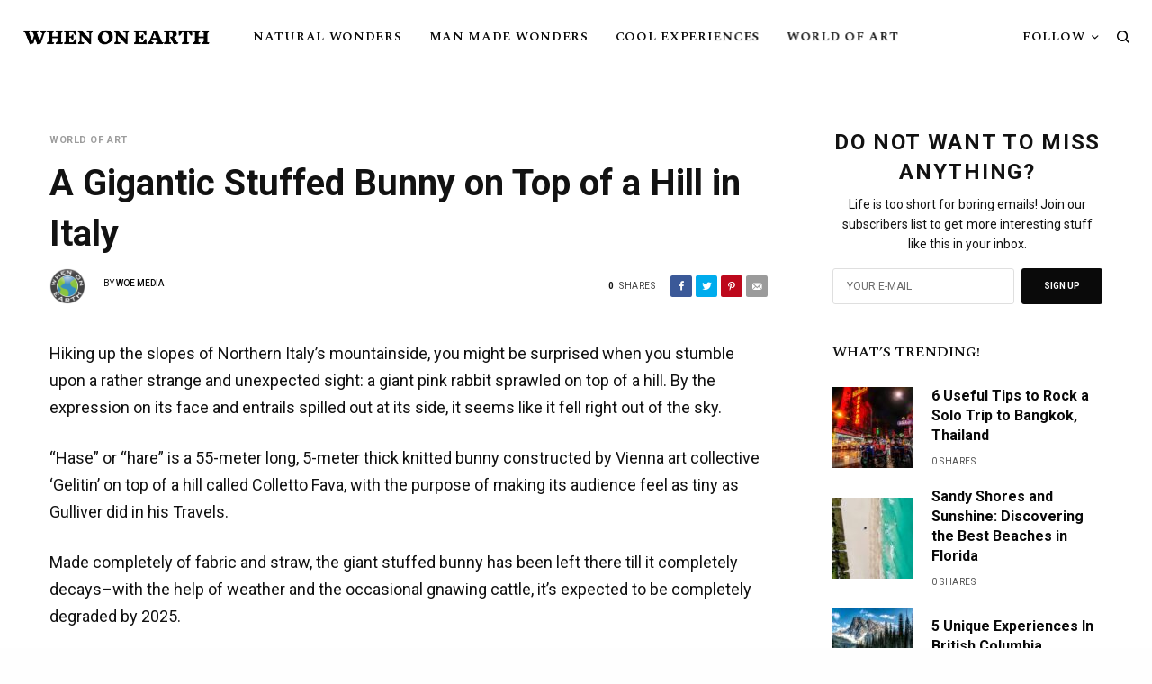

--- FILE ---
content_type: text/html; charset=UTF-8
request_url: https://whenonearth.net/large-pink-knitted-bunny-top-hill-italy/
body_size: 25078
content:
<!doctype html>
<html lang="en-US">
<head>
	<meta charset="UTF-8" />
	<meta name="viewport" content="width=device-width, initial-scale=1, maximum-scale=1, viewport-fit=cover">
	<link rel="profile" href="https://gmpg.org/xfn/11">
	<link rel="pingback" href="https://whenonearth.net/xmlrpc.php">
	<!-- This site is running CAOS for WordPress -->
<meta name='robots' content='index, follow, max-image-preview:large, max-snippet:-1, max-video-preview:-1' />
	<style>img:is([sizes="auto" i], [sizes^="auto," i]) { contain-intrinsic-size: 3000px 1500px }</style>
	
	<!-- This site is optimized with the Yoast SEO Premium plugin v21.4 (Yoast SEO v22.7) - https://yoast.com/wordpress/plugins/seo/ -->
	<title>A Gigantic Stuffed Bunny on Top of a Hill in Italy</title><link rel="preload" as="style" href="https://fonts.googleapis.com/css?family=Roboto%3Aregular%2C500%2C700%7CSpectral%20SC%3Aregular%2C500%2C600%2C700&#038;subset=&#038;display=swap" /><link rel="stylesheet" href="https://fonts.googleapis.com/css?family=Roboto%3Aregular%2C500%2C700%7CSpectral%20SC%3Aregular%2C500%2C600%2C700&#038;subset=&#038;display=swap" media="print" onload="this.media='all'" /><noscript><link rel="stylesheet" href="https://fonts.googleapis.com/css?family=Roboto%3Aregular%2C500%2C700%7CSpectral%20SC%3Aregular%2C500%2C600%2C700&#038;subset=&#038;display=swap" /></noscript>
	<link rel="canonical" href="https://whenonearth.net/large-pink-knitted-bunny-top-hill-italy/" />
	<meta property="og:locale" content="en_US" />
	<meta property="og:type" content="article" />
	<meta property="og:title" content="A Gigantic Stuffed Bunny on Top of a Hill in Italy" />
	<meta property="og:description" content="Hiking up the slopes of Northern Italy’s mountainside, you might be surprised when you stumble upon a rather strange and unexpected sight: a giant pink rabbit sprawled on top of a hill. By the expression on its face and entrails spilled out at its side, it seems like it fell right out of the sky.&hellip;" />
	<meta property="og:url" content="https://whenonearth.net/large-pink-knitted-bunny-top-hill-italy/" />
	<meta property="og:site_name" content="When On Earth" />
	<meta property="article:published_time" content="2016-11-15T19:29:28+00:00" />
	<meta property="article:modified_time" content="2019-09-09T17:32:04+00:00" />
	<meta name="author" content="WOE Media" />
	<meta name="twitter:card" content="summary_large_image" />
	<meta name="twitter:label1" content="Written by" />
	<meta name="twitter:data1" content="WOE Media" />
	<meta name="twitter:label2" content="Est. reading time" />
	<meta name="twitter:data2" content="1 minute" />
	<script type="application/ld+json" class="yoast-schema-graph">{"@context":"https://schema.org","@graph":[{"@type":"WebPage","@id":"https://whenonearth.net/large-pink-knitted-bunny-top-hill-italy/","url":"https://whenonearth.net/large-pink-knitted-bunny-top-hill-italy/","name":"A Gigantic Stuffed Bunny on Top of a Hill in Italy","isPartOf":{"@id":"https://whenonearth.net/#website"},"datePublished":"2016-11-15T19:29:28+00:00","dateModified":"2019-09-09T17:32:04+00:00","author":{"@id":"https://whenonearth.net/#/schema/person/d9252f81406cb46418f721ce5bf39779"},"breadcrumb":{"@id":"https://whenonearth.net/large-pink-knitted-bunny-top-hill-italy/#breadcrumb"},"inLanguage":"en-US","potentialAction":[{"@type":"ReadAction","target":["https://whenonearth.net/large-pink-knitted-bunny-top-hill-italy/"]}]},{"@type":"BreadcrumbList","@id":"https://whenonearth.net/large-pink-knitted-bunny-top-hill-italy/#breadcrumb","itemListElement":[{"@type":"ListItem","position":1,"name":"Home","item":"https://whenonearth.net/"},{"@type":"ListItem","position":2,"name":"A Gigantic Stuffed Bunny on Top of a Hill in Italy"}]},{"@type":"WebSite","@id":"https://whenonearth.net/#website","url":"https://whenonearth.net/","name":"When On Earth","description":"For People Who Love Travel","potentialAction":[{"@type":"SearchAction","target":{"@type":"EntryPoint","urlTemplate":"https://whenonearth.net/?s={search_term_string}"},"query-input":"required name=search_term_string"}],"inLanguage":"en-US"},{"@type":"Person","@id":"https://whenonearth.net/#/schema/person/d9252f81406cb46418f721ce5bf39779","name":"WOE Media","image":{"@type":"ImageObject","inLanguage":"en-US","@id":"https://whenonearth.net/#/schema/person/image/","url":"https://whenonearth.net/wp-content/uploads/When-On-Earth-Media-125x125.png","contentUrl":"https://whenonearth.net/wp-content/uploads/When-On-Earth-Media-125x125.png","caption":"WOE Media"},"description":"When On Earth Magazine is for people who love travel. We provide informative travel guides, tips, ideas and advice regarding places to see, things to do, what to taste, and much more for world travelers seeking their next dream vacation destination.","url":"https://whenonearth.net/author/woe-media/"}]}</script>
	<!-- / Yoast SEO Premium plugin. -->


<link rel='dns-prefetch' href='//cdnjs.cloudflare.com' />
<link rel='dns-prefetch' href='//fonts.googleapis.com' />
<link rel='preconnect' href='//www.google-analytics.com' />
<link href='https://fonts.gstatic.com' crossorigin rel='preconnect' />
<link rel="alternate" type="application/rss+xml" title="When On Earth &raquo; Feed" href="https://whenonearth.net/feed/" />
<link rel="alternate" type="application/rss+xml" title="When On Earth &raquo; Comments Feed" href="https://whenonearth.net/comments/feed/" />
<link rel="preconnect" href="//fonts.gstatic.com/" crossorigin><link rel="alternate" type="application/rss+xml" title="When On Earth &raquo; A Gigantic Stuffed Bunny on Top of a Hill in Italy Comments Feed" href="https://whenonearth.net/large-pink-knitted-bunny-top-hill-italy/feed/" />
<style id='wp-emoji-styles-inline-css' type='text/css'>

	img.wp-smiley, img.emoji {
		display: inline !important;
		border: none !important;
		box-shadow: none !important;
		height: 1em !important;
		width: 1em !important;
		margin: 0 0.07em !important;
		vertical-align: -0.1em !important;
		background: none !important;
		padding: 0 !important;
	}
</style>
<link rel='stylesheet' id='wp-block-library-css' href='https://whenonearth.net/wp-includes/css/dist/block-library/style.min.css?ver=6.8.3' type='text/css' media='all' />
<style id='classic-theme-styles-inline-css' type='text/css'>
/*! This file is auto-generated */
.wp-block-button__link{color:#fff;background-color:#32373c;border-radius:9999px;box-shadow:none;text-decoration:none;padding:calc(.667em + 2px) calc(1.333em + 2px);font-size:1.125em}.wp-block-file__button{background:#32373c;color:#fff;text-decoration:none}
</style>
<style id='global-styles-inline-css' type='text/css'>
:root{--wp--preset--aspect-ratio--square: 1;--wp--preset--aspect-ratio--4-3: 4/3;--wp--preset--aspect-ratio--3-4: 3/4;--wp--preset--aspect-ratio--3-2: 3/2;--wp--preset--aspect-ratio--2-3: 2/3;--wp--preset--aspect-ratio--16-9: 16/9;--wp--preset--aspect-ratio--9-16: 9/16;--wp--preset--color--black: #000000;--wp--preset--color--cyan-bluish-gray: #abb8c3;--wp--preset--color--white: #ffffff;--wp--preset--color--pale-pink: #f78da7;--wp--preset--color--vivid-red: #cf2e2e;--wp--preset--color--luminous-vivid-orange: #ff6900;--wp--preset--color--luminous-vivid-amber: #fcb900;--wp--preset--color--light-green-cyan: #7bdcb5;--wp--preset--color--vivid-green-cyan: #00d084;--wp--preset--color--pale-cyan-blue: #8ed1fc;--wp--preset--color--vivid-cyan-blue: #0693e3;--wp--preset--color--vivid-purple: #9b51e0;--wp--preset--color--thb-accent: #303030;--wp--preset--gradient--vivid-cyan-blue-to-vivid-purple: linear-gradient(135deg,rgba(6,147,227,1) 0%,rgb(155,81,224) 100%);--wp--preset--gradient--light-green-cyan-to-vivid-green-cyan: linear-gradient(135deg,rgb(122,220,180) 0%,rgb(0,208,130) 100%);--wp--preset--gradient--luminous-vivid-amber-to-luminous-vivid-orange: linear-gradient(135deg,rgba(252,185,0,1) 0%,rgba(255,105,0,1) 100%);--wp--preset--gradient--luminous-vivid-orange-to-vivid-red: linear-gradient(135deg,rgba(255,105,0,1) 0%,rgb(207,46,46) 100%);--wp--preset--gradient--very-light-gray-to-cyan-bluish-gray: linear-gradient(135deg,rgb(238,238,238) 0%,rgb(169,184,195) 100%);--wp--preset--gradient--cool-to-warm-spectrum: linear-gradient(135deg,rgb(74,234,220) 0%,rgb(151,120,209) 20%,rgb(207,42,186) 40%,rgb(238,44,130) 60%,rgb(251,105,98) 80%,rgb(254,248,76) 100%);--wp--preset--gradient--blush-light-purple: linear-gradient(135deg,rgb(255,206,236) 0%,rgb(152,150,240) 100%);--wp--preset--gradient--blush-bordeaux: linear-gradient(135deg,rgb(254,205,165) 0%,rgb(254,45,45) 50%,rgb(107,0,62) 100%);--wp--preset--gradient--luminous-dusk: linear-gradient(135deg,rgb(255,203,112) 0%,rgb(199,81,192) 50%,rgb(65,88,208) 100%);--wp--preset--gradient--pale-ocean: linear-gradient(135deg,rgb(255,245,203) 0%,rgb(182,227,212) 50%,rgb(51,167,181) 100%);--wp--preset--gradient--electric-grass: linear-gradient(135deg,rgb(202,248,128) 0%,rgb(113,206,126) 100%);--wp--preset--gradient--midnight: linear-gradient(135deg,rgb(2,3,129) 0%,rgb(40,116,252) 100%);--wp--preset--font-size--small: 13px;--wp--preset--font-size--medium: 20px;--wp--preset--font-size--large: 36px;--wp--preset--font-size--x-large: 42px;--wp--preset--spacing--20: 0.44rem;--wp--preset--spacing--30: 0.67rem;--wp--preset--spacing--40: 1rem;--wp--preset--spacing--50: 1.5rem;--wp--preset--spacing--60: 2.25rem;--wp--preset--spacing--70: 3.38rem;--wp--preset--spacing--80: 5.06rem;--wp--preset--shadow--natural: 6px 6px 9px rgba(0, 0, 0, 0.2);--wp--preset--shadow--deep: 12px 12px 50px rgba(0, 0, 0, 0.4);--wp--preset--shadow--sharp: 6px 6px 0px rgba(0, 0, 0, 0.2);--wp--preset--shadow--outlined: 6px 6px 0px -3px rgba(255, 255, 255, 1), 6px 6px rgba(0, 0, 0, 1);--wp--preset--shadow--crisp: 6px 6px 0px rgba(0, 0, 0, 1);}:where(.is-layout-flex){gap: 0.5em;}:where(.is-layout-grid){gap: 0.5em;}body .is-layout-flex{display: flex;}.is-layout-flex{flex-wrap: wrap;align-items: center;}.is-layout-flex > :is(*, div){margin: 0;}body .is-layout-grid{display: grid;}.is-layout-grid > :is(*, div){margin: 0;}:where(.wp-block-columns.is-layout-flex){gap: 2em;}:where(.wp-block-columns.is-layout-grid){gap: 2em;}:where(.wp-block-post-template.is-layout-flex){gap: 1.25em;}:where(.wp-block-post-template.is-layout-grid){gap: 1.25em;}.has-black-color{color: var(--wp--preset--color--black) !important;}.has-cyan-bluish-gray-color{color: var(--wp--preset--color--cyan-bluish-gray) !important;}.has-white-color{color: var(--wp--preset--color--white) !important;}.has-pale-pink-color{color: var(--wp--preset--color--pale-pink) !important;}.has-vivid-red-color{color: var(--wp--preset--color--vivid-red) !important;}.has-luminous-vivid-orange-color{color: var(--wp--preset--color--luminous-vivid-orange) !important;}.has-luminous-vivid-amber-color{color: var(--wp--preset--color--luminous-vivid-amber) !important;}.has-light-green-cyan-color{color: var(--wp--preset--color--light-green-cyan) !important;}.has-vivid-green-cyan-color{color: var(--wp--preset--color--vivid-green-cyan) !important;}.has-pale-cyan-blue-color{color: var(--wp--preset--color--pale-cyan-blue) !important;}.has-vivid-cyan-blue-color{color: var(--wp--preset--color--vivid-cyan-blue) !important;}.has-vivid-purple-color{color: var(--wp--preset--color--vivid-purple) !important;}.has-black-background-color{background-color: var(--wp--preset--color--black) !important;}.has-cyan-bluish-gray-background-color{background-color: var(--wp--preset--color--cyan-bluish-gray) !important;}.has-white-background-color{background-color: var(--wp--preset--color--white) !important;}.has-pale-pink-background-color{background-color: var(--wp--preset--color--pale-pink) !important;}.has-vivid-red-background-color{background-color: var(--wp--preset--color--vivid-red) !important;}.has-luminous-vivid-orange-background-color{background-color: var(--wp--preset--color--luminous-vivid-orange) !important;}.has-luminous-vivid-amber-background-color{background-color: var(--wp--preset--color--luminous-vivid-amber) !important;}.has-light-green-cyan-background-color{background-color: var(--wp--preset--color--light-green-cyan) !important;}.has-vivid-green-cyan-background-color{background-color: var(--wp--preset--color--vivid-green-cyan) !important;}.has-pale-cyan-blue-background-color{background-color: var(--wp--preset--color--pale-cyan-blue) !important;}.has-vivid-cyan-blue-background-color{background-color: var(--wp--preset--color--vivid-cyan-blue) !important;}.has-vivid-purple-background-color{background-color: var(--wp--preset--color--vivid-purple) !important;}.has-black-border-color{border-color: var(--wp--preset--color--black) !important;}.has-cyan-bluish-gray-border-color{border-color: var(--wp--preset--color--cyan-bluish-gray) !important;}.has-white-border-color{border-color: var(--wp--preset--color--white) !important;}.has-pale-pink-border-color{border-color: var(--wp--preset--color--pale-pink) !important;}.has-vivid-red-border-color{border-color: var(--wp--preset--color--vivid-red) !important;}.has-luminous-vivid-orange-border-color{border-color: var(--wp--preset--color--luminous-vivid-orange) !important;}.has-luminous-vivid-amber-border-color{border-color: var(--wp--preset--color--luminous-vivid-amber) !important;}.has-light-green-cyan-border-color{border-color: var(--wp--preset--color--light-green-cyan) !important;}.has-vivid-green-cyan-border-color{border-color: var(--wp--preset--color--vivid-green-cyan) !important;}.has-pale-cyan-blue-border-color{border-color: var(--wp--preset--color--pale-cyan-blue) !important;}.has-vivid-cyan-blue-border-color{border-color: var(--wp--preset--color--vivid-cyan-blue) !important;}.has-vivid-purple-border-color{border-color: var(--wp--preset--color--vivid-purple) !important;}.has-vivid-cyan-blue-to-vivid-purple-gradient-background{background: var(--wp--preset--gradient--vivid-cyan-blue-to-vivid-purple) !important;}.has-light-green-cyan-to-vivid-green-cyan-gradient-background{background: var(--wp--preset--gradient--light-green-cyan-to-vivid-green-cyan) !important;}.has-luminous-vivid-amber-to-luminous-vivid-orange-gradient-background{background: var(--wp--preset--gradient--luminous-vivid-amber-to-luminous-vivid-orange) !important;}.has-luminous-vivid-orange-to-vivid-red-gradient-background{background: var(--wp--preset--gradient--luminous-vivid-orange-to-vivid-red) !important;}.has-very-light-gray-to-cyan-bluish-gray-gradient-background{background: var(--wp--preset--gradient--very-light-gray-to-cyan-bluish-gray) !important;}.has-cool-to-warm-spectrum-gradient-background{background: var(--wp--preset--gradient--cool-to-warm-spectrum) !important;}.has-blush-light-purple-gradient-background{background: var(--wp--preset--gradient--blush-light-purple) !important;}.has-blush-bordeaux-gradient-background{background: var(--wp--preset--gradient--blush-bordeaux) !important;}.has-luminous-dusk-gradient-background{background: var(--wp--preset--gradient--luminous-dusk) !important;}.has-pale-ocean-gradient-background{background: var(--wp--preset--gradient--pale-ocean) !important;}.has-electric-grass-gradient-background{background: var(--wp--preset--gradient--electric-grass) !important;}.has-midnight-gradient-background{background: var(--wp--preset--gradient--midnight) !important;}.has-small-font-size{font-size: var(--wp--preset--font-size--small) !important;}.has-medium-font-size{font-size: var(--wp--preset--font-size--medium) !important;}.has-large-font-size{font-size: var(--wp--preset--font-size--large) !important;}.has-x-large-font-size{font-size: var(--wp--preset--font-size--x-large) !important;}
:where(.wp-block-post-template.is-layout-flex){gap: 1.25em;}:where(.wp-block-post-template.is-layout-grid){gap: 1.25em;}
:where(.wp-block-columns.is-layout-flex){gap: 2em;}:where(.wp-block-columns.is-layout-grid){gap: 2em;}
:root :where(.wp-block-pullquote){font-size: 1.5em;line-height: 1.6;}
</style>
<link rel='stylesheet' id='affiliatable_swiper_css-css' href='https://cdnjs.cloudflare.com/ajax/libs/Swiper/8.4.5/swiper-bundle.min.css?ver=6.8.3' type='text/css' media='all' />
<link rel='stylesheet' id='affiliatable_css-css' href='https://whenonearth.net/wp-content/plugins/affiliatable-plugin/css/styles.css?ver=6.8.3' type='text/css' media='all' />
<link rel='stylesheet' id='thb-app-css' href='https://whenonearth.net/wp-content/themes/theissue/assets/css/app.css?ver=1.6.9' type='text/css' media='all' />
<link rel='stylesheet' id='thb-post-detail-css' href='https://whenonearth.net/wp-content/themes/theissue/assets/css/app-post-detail.css?ver=1.6.9' type='text/css' media='all' />
<style id='thb-post-detail-inline-css' type='text/css'>
body,h1, .h1, h2, .h2, h3, .h3, h4, .h4, h5, .h5, h6, .h6,.thb-lightbox-button .thb-lightbox-text,.post .post-category,.post.thumbnail-seealso .thb-seealso-text,.thb-entry-footer,.smart-list .smart-list-title .smart-list-count,.smart-list .thb-smart-list-content .smart-list-count,.thb-carousel.bottom-arrows .slick-bottom-arrows,.thb-hotspot-container,.thb-pin-it-container .thb-pin-it,label,input[type="text"],input[type="password"],input[type="date"],input[type="datetime"],input[type="email"],input[type="number"],input[type="search"],input[type="tel"],input[type="time"],input[type="url"],textarea,.testimonial-author,.thb-article-sponsors,input[type="submit"],submit,.button,.btn,.btn-block,.btn-text,.post .post-gallery .thb-post-icon,.post .thb-post-bottom,.woocommerce-MyAccount-navigation,.featured_image_credit,.widget .thb-widget-title,.thb-readmore .thb-readmore-title,.widget.thb_widget_instagram .thb-instagram-header,.widget.thb_widget_instagram .thb-instagram-footer,.thb-instagram-row figure .instagram-link,.widget.thb_widget_top_reviews .post .widget-review-title-holder .thb-widget-score,.thb-instagram-row figure,.widget.thb_widget_top_categories .thb-widget-category-link .thb-widget-category-name,.widget.thb_widget_twitter .thb-twitter-user,.widget.thb_widget_twitter .thb-tweet .thb-tweet-time,.widget.thb_widget_twitter .thb-tweet .thb-tweet-actions,.thb-social-links-container,.login-page-form,.woocommerce .woocommerce-form-login .lost_password,.woocommerce-message, .woocommerce-error, .woocommerce-notice, .woocommerce-info,.woocommerce-success,.select2,.woocommerce-MyAccount-content legend,.shop_table,.thb-lightbox-button .thb-lightbox-thumbs,.post.thumbnail-style6 .post-gallery .now-playing,.widget.thb_widget_top_reviews .post .widget-review-title-holder .thb-widget-score strong,.post.thumbnail-style8 .thumb_large_count,.post.thumbnail-style4 .thumb_count,.post .thb-read-more {font-family:Roboto, 'BlinkMacSystemFont', -apple-system, 'Roboto', 'Lucida Sans';}.post-title h1,.post-title h2,.post-title h3,.post-title h4,.post-title h5,.post-title h6 {font-family:Roboto, 'BlinkMacSystemFont', -apple-system, 'Roboto', 'Lucida Sans';}.post-content,.post-excerpt,.thb-article-subscribe p,.thb-article-author p,.commentlist .comment p, .commentlist .review p,.thb-executive-summary,.thb-newsletter-form p,.search-title p,.thb-product-detail .product-information .woocommerce-product-details__short-description,.widget:not(.woocommerce) p,.thb-author-info .thb-author-page-description p,.wpb_text_column,.no-vc,.woocommerce-tabs .wc-tab,.woocommerce-tabs .wc-tab p:not(.stars),.thb-pricing-table .pricing-container .pricing-description,.content404 p,.subfooter p {font-family:Roboto, 'BlinkMacSystemFont', -apple-system, 'Roboto', 'Lucida Sans';}.thb-full-menu {font-family:Spectral SC, 'BlinkMacSystemFont', -apple-system, 'Roboto', 'Lucida Sans';}.thb-mobile-menu,.thb-secondary-menu {font-family:Spectral SC, 'BlinkMacSystemFont', -apple-system, 'Roboto', 'Lucida Sans';}.thb-dropcap-on .post-detail .post-content>p:first-of-type:first-letter,.thb-dropcap-on .post-detail .post-content>.row:first-of-type .columns:first-of-type .wpb_text_column:first-of-type .wpb_wrapper>p:first-of-type:first-letter {}.widget.style1 .thb-widget-title,.widget.style2 .thb-widget-title,.widget.style3 .thb-widget-title {font-family:Spectral SC, 'BlinkMacSystemFont', -apple-system, 'Roboto', 'Lucida Sans';}em {}label {}input[type="submit"],submit,.button,.btn,.btn-block,.btn-text {}.article-container .post-content,.article-container .post-content p:not(.wp-block-cover-text) {font-size:18px;line-height:1.7em !important;}.post .post-category {font-weight:700;font-size:11px;letter-spacing:0.05em !important;}.post-detail .thb-executive-summary li {}.post .post-excerpt {}.thb-full-menu>li>a:not(.logolink) {font-size:14px;letter-spacing:0.05em !important;}.thb-full-menu li .sub-menu li a {}.thb-mobile-menu>li>a {}.thb-mobile-menu .sub-menu a {}.thb-secondary-menu a {}#mobile-menu .menu-footer {}#mobile-menu .thb-social-links-container .thb-social-link-wrap .thb-social-link .thb-social-icon-container {}.widget .thb-widget-title,.widget.style2 .thb-widget-title,.widget.style3 .thb-widget-title{font-weight:600;font-size:16px;}.footer .widget .thb-widget-title,.footer .widget.style2 .thb-widget-title,.footer .widget.style3 .thb-widget-title {}.footer .widget,.footer .widget p {}.subfooter .thb-full-menu>li>a:not(.logolink) {font-size:12px;}.subfooter p {}.subfooter .thb-social-links-container.thb-social-horizontal .thb-social-link-wrap .thb-social-icon-container,.subfooter.style6 .thb-social-links-container.thb-social-horizontal .thb-social-link-wrap .thb-social-icon-container {}#scroll_to_top {}.search-title p {}@media screen and (min-width:1024px) {h1,.h1 {}}h1,.h1 {}@media screen and (min-width:1024px) {h2 {font-size:30px;}}h2 {}@media screen and (min-width:1024px) {h3 {font-size:26px;}}h3 {}@media screen and (min-width:1024px) {h4 {}}h4 {}@media screen and (min-width:1024px) {h5 {letter-spacing:0em !important;}}h5 {}h6 {}.logo-holder .logolink .logoimg {max-height:22px;}.logo-holder .logolink .logoimg[src$=".svg"] {max-height:100%;height:22px;}@media screen and (max-width:1023px) {.header.header-mobile .logo-holder .logolink .logoimg {max-height:px;}.header.header-mobile .logo-holder .logolink .logoimg[src$=".svg"] {max-height:100%;height:px;}}.header.fixed:not(.header-mobile) .logo-holder .logolink .logoimg {max-height:22px;}.header.fixed:not(.header-mobile) .logo-holder .logolink .logoimg {max-height:100%;height:22px;}#mobile-menu .logolink .logoimg {max-height:22px;}#mobile-menu .logolink .logoimg {max-height:100%;height:22px;}.thb-full-menu.thb-underline > li > a:before,.thb-full-menu.thb-line-marker > li > a:before {background:#1ebacc !important;}a:hover,h1 small, h2 small, h3 small, h4 small, h5 small, h6 small,h1 small a, h2 small a, h3 small a, h4 small a, h5 small a, h6 small a,.secondary-area .thb-follow-holder .sub-menu .subscribe_part .thb-newsletter-form h4,.secondary-area .thb-follow-holder .sub-menu .subscribe_part .thb-newsletter-form .newsletter-form .btn:hover,.thb-full-menu.thb-standard > li.current-menu-item:not(.has-hash) > a,.thb-full-menu > li > a:not(.logolink)[data-filter].active,.thb-dropdown-color-dark .thb-full-menu .sub-menu li a:hover,#mobile-menu.dark .thb-mobile-menu > li > a:hover,#mobile-menu.dark .sub-menu a:hover,#mobile-menu.dark .thb-secondary-menu a:hover,.thb-secondary-menu a:hover,.post .thb-read-more:hover,.post:not(.white-post-content) .thb-post-bottom.sponsored-bottom ul li,.post:not(.white-post-content) .thb-post-bottom .post-share:hover,.thb-dropcap-on .post-detail .post-content>p:first-of-type:first-letter,.thb-dropcap-on .post-detail .post-content>.row:first-of-type .columns:first-of-type .wpb_text_column:first-of-type .wpb_wrapper>p:first-of-type:first-letter,.post-detail .thb-executive-summary li:before,.thb-readmore p a,input[type="submit"].white:hover,.button.white:hover,.btn.white:hover,input[type="submit"].style2.accent,.button.style2.accent,.btn.style2.accent,.search-title h1 strong,.thb-author-page-meta a:hover,.widget.thb_widget_top_reviews .post .widget-review-title-holder .thb-widget-score strong,.thb-autotype .thb-autotype-entry,.thb_location_container.row .thb_location h5,.thb-page-menu li:hover a, .thb-page-menu li.current_page_item a,.thb-tabs.style3 .vc_tta-panel-heading h4 a:hover,.thb-tabs.style3 .vc_tta-panel-heading h4 a.active,.thb-tabs.style4 .vc_tta-panel-heading h4 a:hover,.thb-tabs.style4 .vc_tta-panel-heading h4 a.active,.thb-iconbox.top.type5 .iconbox-content .thb-read-more,.thb-testimonials.style7 .testimonial-author cite,.thb-testimonials.style7 .testimonial-author span,.thb-article-reactions .row .columns .thb-reaction.active .thb-reaction-count,.thb-article-sponsors .sponsored-by,.thb-cookie-bar .thb-cookie-text a,.thb-pricing-table.style2 .pricing-container .thb_pricing_head .thb-price,.thb-hotspot-container .product-hotspots .product-title .hotspots-buynow,.plyr--full-ui input[type=range],.woocommerce-checkout-payment .wc_payment_methods .wc_payment_method.payment_method_paypal .about_paypal,.has-thb-accent-color,.wp-block-button .wp-block-button__link.has-thb-accent-color {color:#303030;}.columns.thb-light-column .thb-newsletter-form .btn:hover,.secondary-area .thb-trending-holder .thb-full-menu li.menu-item-has-children .sub-menu .thb-trending .thb-trending-tabs a.active,.thb-full-menu.thb-line-marker > li > a:before,#mobile-menu.dark .widget.thb_widget_subscribe .btn:hover,.post .thb-read-more:after,.post.style4 .post-gallery:after,.post.style5 .post-inner-content,.post.style13 .post-gallery:after,.smart-list .smart-list-title .smart-list-count,.smart-list.smart-list-v3 .thb-smart-list-nav .arrow:not(.disabled):hover,.thb-custom-checkbox input[type="checkbox"]:checked + label:before,input[type="submit"]:not(.white):not(.grey):not(.style2):not(.white):not(.add_to_cart_button):not(.accent):hover,.button:not(.white):not(.grey):not(.style2):not(.white):not(.add_to_cart_button):not(.accent):hover,.btn:not(.white):not(.grey):not(.style2):not(.white):not(.add_to_cart_button):not(.accent):hover,input[type="submit"].grey:hover,.button.grey:hover,.btn.grey:hover,input[type="submit"].accent, input[type="submit"].checkout,.button.accent,.button.checkout,.btn.accent,.btn.checkout,input[type="submit"].style2.accent:hover,.button.style2.accent:hover,.btn.style2.accent:hover,.btn-text.style3 .circle-btn,.widget.thb_widget_top_categories .thb-widget-category-link:hover .thb-widget-category-name,.thb-progressbar .thb-progress span,.thb-page-menu.style1 li:hover a, .thb-page-menu.style1 li.current_page_item a,.thb-client-row.thb-opacity.with-accent .thb-client:hover,.thb-client-row .style4 .accent-color,.thb-tabs.style1 .vc_tta-panel-heading h4 a:before,.thb-testimonials.style7 .thb-carousel .slick-dots .select,.thb-categorylinks.style2 a:after,.thb-category-card:hover,.thb-hotspot-container .thb-hotspot.pin-accent,.pagination ul .page-numbers.current, .pagination ul .page-numbers:not(.dots):hover,.pagination .nav-links .page-numbers.current,.pagination .nav-links .page-numbers:not(.dots):hover,.woocommerce-pagination ul .page-numbers.current,.woocommerce-pagination ul .page-numbers:not(.dots):hover,.woocommerce-pagination .nav-links .page-numbers.current,.woocommerce-pagination .nav-links .page-numbers:not(.dots):hover,.plyr__control--overlaid,.plyr--video .plyr__control.plyr__tab-focus, .plyr--video .plyr__control:hover, .plyr--video .plyr__control[aria-expanded=true],.badge.onsale,.demo_store,.products .product .product_after_title .button:hover:after,.woocommerce-MyAccount-navigation ul li:hover a, .woocommerce-MyAccount-navigation ul li.is-active a,.has-thb-accent-background-color,.wp-block-button .wp-block-button__link.has-thb-accent-background-color {background-color:#303030;}.thb-dark-mode-on .btn.grey:hover,.thb-dark-mode-on .thb-pricing-table.style2 .pricing-container .btn:hover,.thb-dark-mode-on .woocommerce-checkout-payment .wc_payment_methods+.place-order .button:hover {background-color:#303030;}input[type="submit"].accent:hover, input[type="submit"].checkout:hover,.button.accent:hover,.button.checkout:hover,.btn.accent:hover,.btn.checkout:hover {background-color:#2b2b2b;}.post-detail .post-split-title-container,.thb-article-reactions .row .columns .thb-reaction.active .thb-reaction-image,.secondary-area .thb-follow-holder .sub-menu .subscribe_part {background-color:rgba(48,48,48, 0.05) !important;}.post.style6.style6-bg .post-inner-content {background-color:rgba(48,48,48, 0.15);}.thb-lightbox-button:hover {background-color:rgba(48,48,48, 0.05);}.thb-tabs.style3 .vc_tta-panel-heading h4 a:before {background-color:rgba(48,48,48, 0.4);}.secondary-area .thb-trending-holder .thb-full-menu li.menu-item-has-children .sub-menu .thb-trending .thb-trending-tabs a.active,.post .post-title a:hover > span,.post.sticky .post-title a>span,.thb-lightbox-button:hover,.thb-custom-checkbox label:before,input[type="submit"].style2.accent,.button.style2.accent,.btn.style2.accent,.thb-page-menu.style1 li:hover a, .thb-page-menu.style1 li.current_page_item a,.thb-client-row.has-border.thb-opacity.with-accent .thb-client:hover,.thb-iconbox.top.type5,.thb-article-reactions .row .columns .thb-reaction:hover .thb-reaction-image,.thb-article-reactions .row .columns .thb-reaction.active .thb-reaction-image,.pagination ul .page-numbers.current, .pagination ul .page-numbers:not(.dots):hover,.pagination .nav-links .page-numbers.current,.pagination .nav-links .page-numbers:not(.dots):hover,.woocommerce-pagination ul .page-numbers.current,.woocommerce-pagination ul .page-numbers:not(.dots):hover,.woocommerce-pagination .nav-links .page-numbers.current,.woocommerce-pagination .nav-links .page-numbers:not(.dots):hover,.woocommerce-MyAccount-navigation ul li:hover a, .woocommerce-MyAccount-navigation ul li.is-active a {border-color:#303030;}.thb-page-menu.style1 li:hover + li a, .thb-page-menu.style1 li.current_page_item + li a,.woocommerce-MyAccount-navigation ul li:hover + li a, .woocommerce-MyAccount-navigation ul li.is-active + li a {border-top-color:#303030;}.text-underline-style:after, .post-detail .post-content > p > a:after, .post-detail .post-content>ul:not([class])>li>a:after, .post-detail .post-content>ol:not([class])>li>a:after, .wpb_text_column p > a:after, .smart-list .thb-smart-list-content p > a:after, .post-gallery-content .thb-content-row .columns.image-text p>a:after {border-bottom-color:#303030;}.secondary-area .thb-trending-holder .thb-full-menu li.menu-item-has-children .sub-menu .thb-trending .thb-trending-tabs a.active + a {border-left-color:#303030;}.header.fixed .thb-reading-indicator .thb-indicator .indicator-hover,.header.fixed .thb-reading-indicator .thb-indicator .indicator-arrow,.commentlist .comment .reply a:hover svg path,.commentlist .review .reply a:hover svg path,.btn-text.style4 .arrow svg:first-child,.thb-iconbox.top.type5 .iconbox-content .thb-read-more svg,.thb-iconbox.top.type5 .iconbox-content .thb-read-more svg .bar,.thb-article-review.style2 .thb-article-figure .thb-average .thb-hexagon path {fill:#303030;}@media screen and (-ms-high-contrast:active), (-ms-high-contrast:none) {.header.fixed .thb-reading-indicator:hover .thb-indicator .indicator-hover {fill:#303030;}}.header.fixed .thb-reading-indicator .thb-indicator .indicator-fill {stroke:#303030;}.thb-tabs.style2 .vc_tta-panel-heading h4 a.active {-moz-box-shadow:inset 0 -3px 0 #303030, 0 1px 0 #303030;-webkit-box-shadow:inset 0 -3px 0 #303030, 0 1px 0 #303030;box-shadow:inset 0 -3px 0 #303030, 0 1px 0 #303030;}.thb-full-menu .sub-menu {border-color:#e5e5e5;}.post:not(.post-white-title):not(.featured-style):not(.white-post-content) .post-category a { color:rgba(91,91,91,0.6) !important; }.page-id-491 #wrapper div[role="main"],.postid-491 #wrapper div[role="main"] {}.subfooter .footer-logo-holder .logoimg {max-height:20px;}
</style>
<link rel='stylesheet' id='thb-style-css' href='https://whenonearth.net/wp-content/themes/theissue/style.css?ver=1.6.9' type='text/css' media='all' />

<script type="text/javascript" src="https://whenonearth.net/wp-includes/js/jquery/jquery.min.js?ver=3.7.1" id="jquery-core-js"></script>
<script type="text/javascript" src="https://whenonearth.net/wp-includes/js/jquery/jquery-migrate.min.js?ver=3.4.1" id="jquery-migrate-js"></script>
<script data-cfasync="false" type="text/javascript" src="https://whenonearth.net/wp-content/cache/caos-analytics/9c1ad6a2.js?id=G-2X2S0M466Y" id="caos-gtag-js"></script>
<script data-cfasync="false" type="text/javascript" id="caos-gtag-js-after">
/* <![CDATA[ */
    window.dataLayer = window.dataLayer || [];

    function gtag() {
        dataLayer.push(arguments);
    }

    gtag('js', new Date());
    gtag('config', 'G-2X2S0M466Y', {"cookie_domain":"whenonearth.net","cookie_flags":"samesite=none;secure","allow_google_signals":true});
	
/* ]]> */
</script>
<script></script><link rel="https://api.w.org/" href="https://whenonearth.net/wp-json/" /><link rel="alternate" title="JSON" type="application/json" href="https://whenonearth.net/wp-json/wp/v2/posts/491" /><link rel="EditURI" type="application/rsd+xml" title="RSD" href="https://whenonearth.net/xmlrpc.php?rsd" />
<link rel='shortlink' href='https://whenonearth.net/?p=491' />
<link rel="alternate" title="oEmbed (JSON)" type="application/json+oembed" href="https://whenonearth.net/wp-json/oembed/1.0/embed?url=https%3A%2F%2Fwhenonearth.net%2Flarge-pink-knitted-bunny-top-hill-italy%2F" />
<link rel="alternate" title="oEmbed (XML)" type="text/xml+oembed" href="https://whenonearth.net/wp-json/oembed/1.0/embed?url=https%3A%2F%2Fwhenonearth.net%2Flarge-pink-knitted-bunny-top-hill-italy%2F&#038;format=xml" />
<style type="text/css">
body.custom-background #wrapper div[role="main"] { background-color: #ffffff; }
</style>
	<link rel="icon" href="https://whenonearth.net/wp-content/uploads/When-On-Earth-Favicon-48x48.png" sizes="32x32" />
<link rel="icon" href="https://whenonearth.net/wp-content/uploads/When-On-Earth-Favicon.png" sizes="192x192" />
<link rel="apple-touch-icon" href="https://whenonearth.net/wp-content/uploads/When-On-Earth-Favicon.png" />
<meta name="msapplication-TileImage" content="https://whenonearth.net/wp-content/uploads/When-On-Earth-Favicon.png" />
		<style type="text/css" id="wp-custom-css">
			body { color: #121212; }

p:empty:before {
    content: none !important;
}

.single-post img.size-full {
margin:5px 0;
}

.post-detail .thb-post-share-container .thb-article-author.style1 [rel="author"],
.post-detail .thb-post-share-container .thb-article-author.style1 p { font-size: 17px; }

.article-container .post-content p:not(.wp-block-cover-text) {
    margin-bottom: 26px !important;
}

.adsbygoogle {
    max-width: none;
}

.post .post-content p a {
   color: #00a3ad;
}

.post.post-detail-style8 .post-content a {
    text-decoration: none !important;
}

/* Affliate product box shortcode */
.apbs-box{
    position: relative;
    padding: 0;
    margin: 40px auto 30px auto !important;
    font-family: "Roboto";
    font-size: 17px;
    line-height: 1.6;
    text-align: left;
    background-color: #ffffff;
    -webkit-font-smoothing: antialiased;
    text-shadow: 1px 1px 1px rgb(0 0 0 / 0%);
    text-rendering: optimizelegibility;
    -moz-osx-font-smoothing: grayscale;
    -moz-font-feature-settings: "liga";
    -webkit-box-sizing: border-box !important;
            box-sizing: border-box !important;
}
.apbs-box .apbs-box-inner{
    -webkit-box-sizing: border-box;
            box-sizing: border-box;
    display: -ms-flexbox;
    display: -webkit-box;
    display: flex;
    -ms-flex-wrap: wrap;
    flex-wrap: wrap;
    width: 100%;
    margin: 0;
    font-family: inherit;
    background-color: #ffffff;
    border: 1px solid #e2e2e2;
    padding: 30px;
    border-radius: 0;
}

.apbs-box .apbs-ribbon{
    position: absolute;
    top: -18px;
    left: -10px;
    display: inline-block;
    background-color: #000000;
    color: #ffffff;
    z-index: 500;
    padding: 10px 15px;
    font-size: 18px;
    line-height: 16px;
    font-weight: 700;
    -webkit-box-shadow: 2px 2px 2p;
            box-shadow: 2px 2px 2p
}
.apbs-box .apbs-ribbon:after{
    content: " ";
    display: block;
    position: absolute;
    left: -10px;
    bottom: -7px;
    border-color: transparent #000000 transparent transparent;
    border-style: inset solid inset inset;
    border-width: 0 10px 7px;
    -webkit-filter: brightness(50%);
            filter: brightness(50%);
}

.apbs-box .apbs-title{
    display: table;
    table-layout: auto;
    margin: 0 0 10px 0;
    color: #000000;
    font-size: 26px;
    font-weight: 700;
    line-height: 1.2;
    text-decoration: none !important;
    -webkit-transition: .25s ease;
    -o-transition: .25s ease;
    transition: .25s ease;
}
.apbs-box .apbs-title:hover,
.apbs-box .apbs-title:focus{
    border: none;
    text-decoration: none !important;
    color: #000000;

}

.apbs-box .apbs-image{
    position: relative;
    padding: 0 15px;
    -ms-flex: 0 0 30%;
    -webkit-box-flex: 0;
            flex: 0 0 30%;
    max-width: 30% ;
    margin-bottom: 15px;
}
.apbs-box .apbs-image img{
    display: inline-block!important;
    height: auto;
    width: auto;
    max-width: 100%;
    max-height: 250px;
    -o-object-fit: contain;
       object-fit: contain;
    -webkit-box-shadow: none;
            box-shadow: none;
}

.apbs-box .apbs-content{
    position: relative;
    padding: 0 15px;
    -ms-flex: 0 0 70%;
    -webkit-box-flex: 0;
            flex: 0 0 70%;
    max-width: 70%;
}

.apbs-box .apbs-price{
    display: table;
    table-layout: auto;
    clear: both;
    margin: 0 0 10px 0;
    color: #777777;
    text-decoration: none !important;
}

.apbs-box .apbs-stars{
    float: left;
    width: auto;
    overflow: hidden;
    font-size: 0;
    margin-right: 10px;
    white-space: nowrap;
}
.apbs-box .apbs-stars span {
    position: relative;
    display: inline-block;
    font-size: 26px;
    line-height: 1;
    color: #777777;
}
.apbs-box .apbs-stars span:last-child {
    margin-right: 0;
}
.apbs-box .apbs-stars span:before {
    content:'\2605';
}
.apbs-box .apbs-stars .apbs-star-fill {
    color: gold;
}
.apbs-box .apbs-stars .apbs-star-half:after {
    content:'\2605';
    color: gold;
    position: absolute;
    top: 0;
    left: 0;
    width: 10px;
    overflow: hidden;
}

.apbs-box .apbs-desc{
    position: relative;
    display: block;
    margin: 0 0 15px 0;
}

.apbs-box .apbs-button a {
    display: inline-block;
    border-radius: 100px;
    -webkit-box-shadow: 0 3px 6px rgba(0,0,0,.2);
            box-shadow: 0 3px 6px rgba(0,0,0,.2);
    line-height: 1.75;
    font-size: 18px;
    padding: 10px 20px;
    color: #ffffff;
    margin: 0;
    text-align: center;
    text-decoration: none !important;
    font-weight: 700;
    -webkit-transition: all .2s ease-in-out;
    -o-transition: all .2s ease-in-out;
    transition: all .2s ease-in-out;
    opacity: 1;
    cursor: pointer !important;
    background-color: #ad0000;
    background-image: -webkit-linear-gradient(left, #ad0000 0%, #bf7f00 50%,#ad0000 100%);
    background-image: linear-gradient(to right, #ad0000 0%, #bf7f00 50%,#ad0000 100%);
    background-size: 200% 100%;
}
.apbs-box .apbs-button a:hover,
.apbs-box .apbs-button a:focus{
    background-color: #bf7f00;
    background-position: 100% 0;
    color: #ffffff;
}
.apbs-box .apbs-button a i{
    margin-right: 5px;
    font-size: 20px;
    height: 16px;
    line-height: 16px;
}

@media only screen and (max-width: 768px){
    .apbs-box {
        max-width: 510px;
    }
    .apbs-box .apbs-image,
    .apbs-box .apbs-content{
        -ms-flex: 0 0 100% !important;
        -webkit-box-flex: 0 !important;
                flex: 0 0 100% !important;
        max-width: 100% !important;
        text-align: center;
    }
    .apbs-box .apbs-image{
        -ms-flex-order: -1;
        -webkit-box-ordinal-group: 0;
                order: -1;
        text-align: center;
    }
    .apbs-box .apbs-title{
        font-size: 24px;
    }
    .apbs-box .apbs-title,
    .apbs-box .apbs-price{
        margin-left: auto;
        margin-right: auto;
    }
    .apbs-box .apbs-stars{
        float: none;
        display: inline-block;
        margin: 0 auto;
    }
    .apbs-sub-title{
        display: block;
    }
}		</style>
		<noscript><style> .wpb_animate_when_almost_visible { opacity: 1; }</style></noscript></head>
<body class="wp-singular post-template-default single single-post postid-491 single-format-standard wp-theme-theissue thb-dropcap-off fixed-header-on fixed-header-scroll-off thb-dropdown-color-light right-click-off thb-borders-off thb-pinit-off thb-boxed-off thb-dark-mode-off thb-capitalize-off thb-parallax-off thb-single-product-ajax-off thb-article-sidebar-mobile-off wpb-js-composer js-comp-ver-7.0 vc_responsive">
<!-- Start Wrapper -->
<div id="wrapper" class="thb-page-transition-off">

			<!-- Start Fixed Header -->
		<header class="header fixed fixed-article header-full-width fixed-header-full-width-on light-header thb-fixed-shadow-style1">
	<div class="row full-width-row">
		<div class="small-12 columns">
			<div class="thb-navbar">
				<div class="fixed-logo-holder">
						<div class="mobile-toggle-holder">
		<div class="mobile-toggle">
			<span></span><span></span><span></span>
		</div>
	</div>
							<div class="logo-holder fixed-logo-holder">
		<a href="https://whenonearth.net/" class="logolink" title="When On Earth" data-wpel-link="internal">
			<img src="https://whenonearth.net/wp-content/uploads/When-On-Earth-Retina-Logo.png" class="logoimg logo-dark" alt="When On Earth" data-logo-alt="https://whenonearth.net/wp-content/uploads/When-On-Earth-Retina-Logo.png" />
		</a>
	</div>
					</div>
				<div class="fixed-title-holder">
					<span>Now Reading</span>
					<div class="fixed-article-title">
					<h6 id="page-title">A Gigantic Stuffed Bunny on Top of a Hill in Italy</h6>
					</div>
				</div>
				<div class="fixed-article-shares">
						<div class="thb-social-fixed sharing-counts-on">
					<div class="social-button-holder social-comment-holder">
				<svg xmlns="http://www.w3.org/2000/svg" version="1.1" x="0" y="0" width="14" height="14" viewBox="0 0 14 14" enable-background="new 0 0 14 14" xml:space="preserve"><path d="M3.6 14c0 0-0.1 0-0.1 0 -0.1-0.1-0.2-0.2-0.2-0.3v-2.7h-2.9C0.2 11 0 10.8 0 10.6V0.4C0 0.2 0.2 0 0.4 0h13.3C13.8 0 14 0.2 14 0.4v10.2c0 0.2-0.2 0.4-0.4 0.4H6.9L3.9 13.9C3.8 14 3.7 14 3.6 14zM0.7 10.2h2.9c0.2 0 0.4 0.2 0.4 0.4v2.2l2.5-2.4c0.1-0.1 0.2-0.1 0.2-0.1h6.6v-9.5H0.7V10.2z"/></svg><span>0 Comments</span>
			</div>
						<div class="social-button-holder">
			<a href="https://www.facebook.com/sharer.php?u=https://whenonearth.net/large-pink-knitted-bunny-top-hill-italy/" class="social social-facebook" data-wpel-link="external" target="_blank" rel="follow external noopener noreferrer">
				<span class="thb-social-icon">
					<i class="thb-icon-facebook"></i>
				</span>
														<span class="thb-social-count">0</span>
												</a>
		</div>
				<div class="social-button-holder">
			<a href="https://pinterest.com/pin/create/bookmarklet/?url=https://whenonearth.net/large-pink-knitted-bunny-top-hill-italy/&#038;media=" class="social social-pinterest" data-wpel-link="external" target="_blank" rel="follow external noopener noreferrer">
				<span class="thb-social-icon">
					<i class="thb-icon-pinterest"></i>
				</span>
														<span class="thb-social-count">0</span>
												</a>
		</div>
				<div class="social-button-holder">
			<a href="https://twitter.com/intent/tweet?text=A%20Gigantic%20Stuffed%20Bunny%20on%20Top%20of%20a%20Hill%20in%20Italy&#038;via=WhenEarth&#038;url=https://whenonearth.net/large-pink-knitted-bunny-top-hill-italy/" class="social social-twitter" data-wpel-link="external" target="_blank" rel="follow external noopener noreferrer">
				<span class="thb-social-icon">
					<i class="thb-icon-twitter"></i>
				</span>
															</a>
		</div>
				<div class="social-button-holder">
			<a href="/cdn-cgi/l/email-protection#[base64]" class="social social-email">
				<span class="thb-social-icon">
					<i class="thb-icon-mail"></i>
				</span>
															</a>
		</div>
			</div>
					</div>
			</div>
		</div>
	</div>
	</header>
		<!-- End Fixed Header -->
				<div class="mobile-header-holder">
	<header class="header header-mobile header-mobile-style1 light-header">
	<div class="row">
		<div class="small-3 columns">
			<div class="mobile-toggle-holder">
		<div class="mobile-toggle">
			<span></span><span></span><span></span>
		</div>
	</div>
			</div>
		<div class="small-6 columns">
			<div class="logo-holder mobile-logo-holder">
		<a href="https://whenonearth.net/" class="logolink" title="When On Earth" data-wpel-link="internal">
			<img src="https://whenonearth.net/wp-content/uploads/When-On-Earth-Retina-Logo.png" class="logoimg logo-dark" alt="When On Earth" data-logo-alt="https://whenonearth.net/wp-content/uploads/When-On-Earth-Retina-Logo.png" />
		</a>
	</div>
			</div>
		<div class="small-3 columns">
			<div class="secondary-area">
				<div class="thb-search-holder">
		<svg version="1.1" class="thb-search-icon" xmlns="http://www.w3.org/2000/svg" xmlns:xlink="http://www.w3.org/1999/xlink" x="0px" y="0px" viewBox="0 0 14 14" enable-background="new 0 0 14 14" xml:space="preserve" width="14" height="14">
		<path d="M13.8,12.7l-3-3c0.8-1,1.3-2.3,1.3-3.8c0-3.3-2.7-6-6.1-6C2.7,0,0,2.7,0,6c0,3.3,2.7,6,6.1,6c1.4,0,2.6-0.5,3.6-1.2l3,3
			c0.1,0.1,0.3,0.2,0.5,0.2c0.2,0,0.4-0.1,0.5-0.2C14.1,13.5,14.1,13,13.8,12.7z M1.5,6c0-2.5,2-4.5,4.5-4.5c2.5,0,4.5,2,4.5,4.5
			c0,2.5-2,4.5-4.5,4.5C3.5,10.5,1.5,8.5,1.5,6z"/>
</svg>
	</div>

		</div>
			</div>
	</div>
	</header>
</div>
			<!-- Start Header -->
		<header class="header style10 thb-main-header header-full-width light-header">
	<div class="row">
	<div class="small-12 columns">
		<div class="thb-navbar">
			<div class="logo-holder">
		<a href="https://whenonearth.net/" class="logolink" title="When On Earth" data-wpel-link="internal">
			<img src="https://whenonearth.net/wp-content/uploads/When-On-Earth-Retina-Logo.png" class="logoimg logo-dark" alt="When On Earth" data-logo-alt="https://whenonearth.net/wp-content/uploads/When-On-Earth-Retina-Logo.png" />
		</a>
	</div>
			<!-- Start Full Menu -->
<nav class="full-menu">
	<ul id="menu-main-menu" class="thb-full-menu thb-underline"><li id="menu-item-2954" class="menu-item menu-item-type-taxonomy menu-item-object-category menu-item-2954"><a href="https://whenonearth.net/category/natural-wonders/" data-wpel-link="internal"><span>Natural Wonders</span></a></li>
<li id="menu-item-2956" class="menu-item menu-item-type-taxonomy menu-item-object-category menu-item-2956"><a href="https://whenonearth.net/category/man-made-wonders/" data-wpel-link="internal"><span>Man Made Wonders</span></a></li>
<li id="menu-item-2955" class="menu-item menu-item-type-taxonomy menu-item-object-category menu-item-2955"><a href="https://whenonearth.net/category/cool-experiences/" data-wpel-link="internal"><span>Cool Experiences</span></a></li>
<li id="menu-item-2958" class="menu-item menu-item-type-taxonomy menu-item-object-category current-post-ancestor current-menu-parent current-post-parent menu-item-2958"><a href="https://whenonearth.net/category/world-of-art/" data-wpel-link="internal"><span>World of Art</span></a></li>
</ul></nav>
<!-- End Full Menu -->
			<div class="secondary-area">
			<div class="thb-follow-holder">
		<ul class="thb-full-menu thb-underline">
			<li class="menu-item-has-children">
				<a><span>Follow</span></a>
				<ul class="sub-menu">
					<li>	<div class="thb-social-links-container thb-social-vertical mono-icons">
				<div class="thb-social-link-wrap">
			<a href="https://facebook.com/whenonearth" target="_blank" class="thb-social-link social-link-facebook" rel="noreferrer follow external noopener" data-wpel-link="external">
				<div class="thb-social-label-container">
					<div class="thb-social-icon-container"><i class="thb-icon-facebook"></i></div>
											<div class="thb-social-label">Facebook</div>				</div>
									<div class="thb-social-count">
						Data not found. Please check your user ID.					</div>
							</a>
		</div>
				<div class="thb-social-link-wrap">
			<a href="https://twitter.com/WhenEarth" target="_blank" class="thb-social-link social-link-twitter" rel="noreferrer follow external noopener" data-wpel-link="external">
				<div class="thb-social-label-container">
					<div class="thb-social-icon-container"><i class="thb-icon-twitter"></i></div>
											<div class="thb-social-label">Twitter</div>				</div>
									<div class="thb-social-count">
						You currently have access to a subset of X API V2 endpoints and limited v1.1 endpoints (e.g. media post, oauth) only. If you need access to this endpoint, you may need a different access level. You can learn more here: https://developer.x.com/en/portal/product					</div>
							</a>
		</div>
				<div class="thb-social-link-wrap">
			<a href="https://instagram.com/woe_travel" target="_blank" class="thb-social-link social-link-instagram" rel="noreferrer follow external noopener" data-wpel-link="external">
				<div class="thb-social-label-container">
					<div class="thb-social-icon-container"><i class="thb-icon-instagram"></i></div>
											<div class="thb-social-label">Instagram</div>				</div>
									<div class="thb-social-count">
						Please check your username.					</div>
							</a>
		</div>
				<div class="thb-social-link-wrap">
			<a href="https://pinterest.com/woemedia" target="_blank" class="thb-social-link social-link-pinterest" rel="noreferrer follow external noopener" data-wpel-link="external">
				<div class="thb-social-label-container">
					<div class="thb-social-icon-container"><i class="thb-icon-pinterest"></i></div>
											<div class="thb-social-label">Pinterest</div>				</div>
									<div class="thb-social-count">
						493					</div>
							</a>
		</div>
			</div>
		</li>
										<li class="subscribe_part">
						<aside class="thb-article-subscribe thb-newsletter-form">
	<div class="thb-subscribe-icon-container"><svg version="1.1" class="thb-subscribe-icon" xmlns="http://www.w3.org/2000/svg" xmlns:xlink="http://www.w3.org/1999/xlink" x="0px" y="0px"
	 viewBox="0 0 90 68" style="enable-background:new 0 0 90 68;" xml:space="preserve">
		<path d="M89.9,7.9c0-4.3-3.6-7.9-7.9-7.9L7.8,0.1C3.5,0.1,0,3.8,0,8.1l0.1,52c0,4.3,3.6,7.9,7.9,7.9l74.2-0.1c4.3,0,7.8-3.6,7.8-8
			L89.9,7.9z M7.8,4.4l74.2-0.1c0.4,0,0.8,0.1,1.2,0.2L48.9,39.4c-1,1.1-2.4,1.6-3.9,1.6c-1.5,0-2.8-0.5-3.9-1.6L6.7,4.6
			C7,4.5,7.4,4.4,7.8,4.4z M82.2,63.6L7.9,63.8c-2,0-3.7-1.7-3.7-3.7l-0.1-52l34,34.4c1.8,1.8,4.3,2.9,6.8,2.9c2.5,0,5-1.1,6.8-2.9
			L85.7,7.9l0.1,52C85.8,61.9,84.2,63.6,82.2,63.6z M80.5,55.7L62.9,40c-0.8-0.7-2.2-0.7-2.9,0.2c-0.7,0.8-0.7,2.2,0.2,3l17.6,15.7
			c0.4,0.3,0.9,0.5,1.4,0.5c0.6,0,1.1-0.2,1.6-0.7C81.4,57.8,81.4,56.4,80.5,55.7z M26.9,40.3L9.5,55.8c-0.8,0.7-0.9,2.1-0.2,3
			c0.5,0.5,1,0.7,1.7,0.7c0.5,0,0.9-0.2,1.4-0.5l17.3-15.5c0.8-0.7,0.9-2.1,0.2-3C29.1,39.6,27.8,39.5,26.9,40.3z"/>
</svg>
</div>
	<h4>
		Sign Up to Our Newsletter	</h4>
	<p>
		Get notified about exclusive offers every week!	</p>
		<form class="newsletter-form" action="#" method="post" data-security="8e6e1c9c40">
		<input placeholder="Your E-Mail" type="text" name="widget_subscribe" class="widget_subscribe large">
		<button type="submit" name="submit" class="btn large">SIGN UP</button>
			<div class="thb-preloader">
		<svg class="material-spinner" width="50px" height="50px" viewBox="0 0 66 66" xmlns="http://www.w3.org/2000/svg">
   <circle class="material-path" fill="none" stroke-width="6" stroke-linecap="round" cx="33" cy="33" r="30"></circle>
</svg>	</div>
		</form>
	</aside>
					</li>
								</ul>
			</li>
		</ul>
	</div>
			<div class="thb-search-holder">
		<svg version="1.1" class="thb-search-icon" xmlns="http://www.w3.org/2000/svg" xmlns:xlink="http://www.w3.org/1999/xlink" x="0px" y="0px" viewBox="0 0 14 14" enable-background="new 0 0 14 14" xml:space="preserve" width="14" height="14">
		<path d="M13.8,12.7l-3-3c0.8-1,1.3-2.3,1.3-3.8c0-3.3-2.7-6-6.1-6C2.7,0,0,2.7,0,6c0,3.3,2.7,6,6.1,6c1.4,0,2.6-0.5,3.6-1.2l3,3
			c0.1,0.1,0.3,0.2,0.5,0.2c0.2,0,0.4-0.1,0.5-0.2C14.1,13.5,14.1,13,13.8,12.7z M1.5,6c0-2.5,2-4.5,4.5-4.5c2.5,0,4.5,2,4.5,4.5
			c0,2.5-2,4.5-4.5,4.5C3.5,10.5,1.5,8.5,1.5,6z"/>
</svg>
	</div>

		</div>
			</div>
	</div>
	</div>
</header>
		<!-- End Header -->
			<div role="main">
<div id="infinite-article" data-infinite="off" data-security="fe8f8d11ba">
					<div class="post-detail-row has-article-padding">
	<div class="row">
		<div class="small-12 columns">
			<div class="article-container">
				<div class="post-content-wrapper">
										<article itemscope itemtype="http://schema.org/Article" class="post post-detail post-detail-style1 post-491 type-post status-publish format-standard hentry category-world-of-art thb-post-share-style5" id="post-491" data-id="491" data-url="https://whenonearth.net/large-pink-knitted-bunny-top-hill-italy/">
												<div class="post-title-container">
									<aside class="post-category post-detail-category">
					<a href="https://whenonearth.net/category/world-of-art/" rel="category tag" data-wpel-link="internal">World of Art</a>
			</aside>
									<header class="post-title entry-header">
								<h1 class="entry-title" itemprop="headline">
																			A Gigantic Stuffed Bunny on Top of a Hill in Italy																	</h1>
							</header>
								<div class="thb-post-title-bottom thb-post-share-style5">
		
		<div class="thb-post-title-inline-author">
							<img src="https://whenonearth.net/wp-content/uploads/When-On-Earth-Media-90x90.png" width="80" height="80" srcset="https://whenonearth.net/wp-content/uploads/When-On-Earth-Media-180x180.png 2x" alt="WOE Media" class="avatar avatar-80 wp-user-avatar wp-user-avatar-80 alignnone photo lazyload" />						<div class="author-and-date">
										<div class="post-author thb-post-author-1">
		<em>by</em> <a href="https://whenonearth.net/author/woe-media/" title="Posts by WOE Media" rel="author" data-wpel-link="internal">WOE Media</a>									</div>
												</div>
		</div>
							<div class="thb-social-top style5 sharing-counts-on">
									<div class="thb-social-total">
						<span class="thb-social-total-count">0</span>
						<span class="thb-social-total-text">Shares</span>
					</div>
								<div class="thb-social-top-buttons">
										<div class="social-button-holder">
						<a href="https://www.facebook.com/sharer.php?u=https://whenonearth.net/large-pink-knitted-bunny-top-hill-italy/" rel="noreferrer follow external noopener" class="social social-facebook" data-wpel-link="external" target="_blank">
							<span class="thb-social-icon">
								<i class="thb-icon-facebook"></i>
							</span>
																							<span class="thb-social-count">0</span>
																					</a>
					</div>
										<div class="social-button-holder">
						<a href="https://twitter.com/intent/tweet?text=A%20Gigantic%20Stuffed%20Bunny%20on%20Top%20of%20a%20Hill%20in%20Italy&#038;via=WhenEarth&#038;url=https://whenonearth.net/large-pink-knitted-bunny-top-hill-italy/" rel="noreferrer follow external noopener" class="social social-twitter" data-wpel-link="external" target="_blank">
							<span class="thb-social-icon">
								<i class="thb-icon-twitter"></i>
							</span>
																											</a>
					</div>
										<div class="social-button-holder">
						<a href="https://pinterest.com/pin/create/bookmarklet/?url=https://whenonearth.net/large-pink-knitted-bunny-top-hill-italy/&#038;media=" rel="noreferrer follow external noopener" class="social social-pinterest" data-wpel-link="external" target="_blank">
							<span class="thb-social-icon">
								<i class="thb-icon-pinterest"></i>
							</span>
																							<span class="thb-social-count">0</span>
																					</a>
					</div>
										<div class="social-button-holder">
						<a href="/cdn-cgi/l/email-protection#[base64]" rel="noreferrer" class="social social-email">
							<span class="thb-social-icon">
								<i class="thb-icon-mail"></i>
							</span>
																											</a>
					</div>
					
				</div>
			</div>
					</div>
							</div>
																		<div class="thb-post-share-container">
														<div class="post-content-container">
																<div class="post-content entry-content" itemprop="articleBody">
																		<p>Hiking up the slopes of Northern Italy’s mountainside, you might be surprised when you stumble upon a rather strange and unexpected sight: a giant pink rabbit sprawled on top of a hill. By the expression on its face and entrails spilled out at its side, it seems like it fell right out of the sky.</p>
<p>“Hase” or “hare” is a 55-meter long, 5-meter thick knitted bunny constructed by Vienna art collective ‘Gelitin’ on top of a hill called Colletto Fava, with the purpose of making its audience feel as tiny as Gulliver did in his Travels.</p>
<p>Made completely of fabric and straw, the giant stuffed bunny has been left there till it completely decays–with the help of weather and the occasional gnawing cattle, it’s expected to be completely degraded by 2025.</p><p></p></p>
<p>Hikers are encouraged to climb over Hase and relax after a long trek, as long as the giant stuffed toy is still intact. You can reach Hase from the town of Artesina, Piedmont, in Tuscany, Northern Italy, else you can visit it virtually through Google Maps.</p>
																																			</div>
																								<aside class="thb-article-subscribe thb-newsletter-form">
	<div class="thb-subscribe-icon-container"><svg version="1.1" class="thb-subscribe-icon" xmlns="http://www.w3.org/2000/svg" xmlns:xlink="http://www.w3.org/1999/xlink" x="0px" y="0px"
	 viewBox="0 0 90 68" style="enable-background:new 0 0 90 68;" xml:space="preserve">
		<path d="M89.9,7.9c0-4.3-3.6-7.9-7.9-7.9L7.8,0.1C3.5,0.1,0,3.8,0,8.1l0.1,52c0,4.3,3.6,7.9,7.9,7.9l74.2-0.1c4.3,0,7.8-3.6,7.8-8
			L89.9,7.9z M7.8,4.4l74.2-0.1c0.4,0,0.8,0.1,1.2,0.2L48.9,39.4c-1,1.1-2.4,1.6-3.9,1.6c-1.5,0-2.8-0.5-3.9-1.6L6.7,4.6
			C7,4.5,7.4,4.4,7.8,4.4z M82.2,63.6L7.9,63.8c-2,0-3.7-1.7-3.7-3.7l-0.1-52l34,34.4c1.8,1.8,4.3,2.9,6.8,2.9c2.5,0,5-1.1,6.8-2.9
			L85.7,7.9l0.1,52C85.8,61.9,84.2,63.6,82.2,63.6z M80.5,55.7L62.9,40c-0.8-0.7-2.2-0.7-2.9,0.2c-0.7,0.8-0.7,2.2,0.2,3l17.6,15.7
			c0.4,0.3,0.9,0.5,1.4,0.5c0.6,0,1.1-0.2,1.6-0.7C81.4,57.8,81.4,56.4,80.5,55.7z M26.9,40.3L9.5,55.8c-0.8,0.7-0.9,2.1-0.2,3
			c0.5,0.5,1,0.7,1.7,0.7c0.5,0,0.9-0.2,1.4-0.5l17.3-15.5c0.8-0.7,0.9-2.1,0.2-3C29.1,39.6,27.8,39.5,26.9,40.3z"/>
</svg>
</div>
	<h4>
		Sign Up to Our Newsletter	</h4>
	<p>
		Get notified about exclusive offers every week!	</p>
		<form class="newsletter-form" action="#" method="post" data-security="8e6e1c9c40">
		<input placeholder="Your E-Mail" type="text" name="widget_subscribe" class="widget_subscribe large">
		<button type="submit" name="submit" class="btn large">SIGN UP</button>
			<div class="thb-preloader">
		<svg class="material-spinner" width="50px" height="50px" viewBox="0 0 66 66" xmlns="http://www.w3.org/2000/svg">
   <circle class="material-path" fill="none" stroke-width="6" stroke-linecap="round" cx="33" cy="33" r="30"></circle>
</svg>	</div>
		</form>
	</aside>
																								<div class="thb-article-author style1">
	<img src="https://whenonearth.net/wp-content/uploads/When-On-Earth-Media-180x180.png" width="172" height="172" srcset="https://whenonearth.net/wp-content/uploads/When-On-Earth-Media-370x370.png 2x" alt="WOE Media" class="avatar avatar-172 wp-user-avatar wp-user-avatar-172 alignnone photo lazyload" />	<div class="author-content">
		<a href="https://whenonearth.net/author/woe-media/" rel="author" data-wpel-link="internal">WOE Media</a>
														<p>When On Earth Magazine is for people who love travel. We provide informative travel guides, tips, ideas and advice regarding places to see, things to do, what to taste, and much more for world travelers seeking their next dream vacation destination.</p>
	</div>
</div>
									<div class="thb-social-fixed sharing-counts-on">
					<div class="social-button-holder social-comment-holder">
				<svg xmlns="http://www.w3.org/2000/svg" version="1.1" x="0" y="0" width="14" height="14" viewBox="0 0 14 14" enable-background="new 0 0 14 14" xml:space="preserve"><path d="M3.6 14c0 0-0.1 0-0.1 0 -0.1-0.1-0.2-0.2-0.2-0.3v-2.7h-2.9C0.2 11 0 10.8 0 10.6V0.4C0 0.2 0.2 0 0.4 0h13.3C13.8 0 14 0.2 14 0.4v10.2c0 0.2-0.2 0.4-0.4 0.4H6.9L3.9 13.9C3.8 14 3.7 14 3.6 14zM0.7 10.2h2.9c0.2 0 0.4 0.2 0.4 0.4v2.2l2.5-2.4c0.1-0.1 0.2-0.1 0.2-0.1h6.6v-9.5H0.7V10.2z"/></svg><span>0 Comments</span>
			</div>
						<div class="social-button-holder">
			<a href="https://www.facebook.com/sharer.php?u=https://whenonearth.net/large-pink-knitted-bunny-top-hill-italy/" class="social social-facebook" data-wpel-link="external" target="_blank" rel="follow external noopener noreferrer">
				<span class="thb-social-icon">
					<i class="thb-icon-facebook"></i>
				</span>
														<span class="thb-social-count">0</span>
												</a>
		</div>
				<div class="social-button-holder">
			<a href="https://pinterest.com/pin/create/bookmarklet/?url=https://whenonearth.net/large-pink-knitted-bunny-top-hill-italy/&#038;media=" class="social social-pinterest" data-wpel-link="external" target="_blank" rel="follow external noopener noreferrer">
				<span class="thb-social-icon">
					<i class="thb-icon-pinterest"></i>
				</span>
														<span class="thb-social-count">0</span>
												</a>
		</div>
				<div class="social-button-holder">
			<a href="https://twitter.com/intent/tweet?text=A%20Gigantic%20Stuffed%20Bunny%20on%20Top%20of%20a%20Hill%20in%20Italy&#038;via=WhenEarth&#038;url=https://whenonearth.net/large-pink-knitted-bunny-top-hill-italy/" class="social social-twitter" data-wpel-link="external" target="_blank" rel="follow external noopener noreferrer">
				<span class="thb-social-icon">
					<i class="thb-icon-twitter"></i>
				</span>
															</a>
		</div>
				<div class="social-button-holder">
			<a href="/cdn-cgi/l/email-protection#[base64]" class="social social-email">
				<span class="thb-social-icon">
					<i class="thb-icon-mail"></i>
				</span>
															</a>
		</div>
			</div>
		<aside class="post-bottom-meta hide">
		<meta itemprop="mainEntityOfPage" content="https://whenonearth.net/large-pink-knitted-bunny-top-hill-italy/">
		<span class="vcard author" itemprop="author" content="WOE Media">
			<span class="fn">WOE Media</span>
		</span>
		<meta itemprop="dateModified" class="updated" content="2019-09-09T17:32:04+05:30">
		<span itemprop="publisher" itemscope itemtype="https://schema.org/Organization">
			<meta itemprop="name" content="When On Earth">
			<span itemprop="logo" itemscope itemtype="https://schema.org/ImageObject">
				<meta itemprop="url" content="https://whenonearth.net/wp-content/uploads/When-On-Earth-Retina-Logo.png">
			</span>
		</span>
			</aside>
		<div class="thb-social-footer style2 sharing-counts-on">
					<div class="thb-social-total">
				<span class="thb-social-total-count">0</span>
				<span class="thb-social-total-text">Shares</span>
			</div>
				<div class="thb-social-footer-buttons">

						<div class="social-button-holder">
				<a href="https://www.facebook.com/sharer.php?u=https://whenonearth.net/large-pink-knitted-bunny-top-hill-italy/" class="social social-facebook" data-wpel-link="external" target="_blank" rel="follow external noopener noreferrer">
					<span class="thb-social-icon">
						<i class="thb-icon-facebook"></i>
												<span class="thb-social-text">Share</span>
											</span>
																	<span class="thb-social-count">0</span>
															</a>
			</div>
						<div class="social-button-holder">
				<a href="https://twitter.com/intent/tweet?text=A%20Gigantic%20Stuffed%20Bunny%20on%20Top%20of%20a%20Hill%20in%20Italy&#038;via=WhenEarth&#038;url=https://whenonearth.net/large-pink-knitted-bunny-top-hill-italy/" class="social social-twitter" data-wpel-link="external" target="_blank" rel="follow external noopener noreferrer">
					<span class="thb-social-icon">
						<i class="thb-icon-twitter"></i>
												<span class="thb-social-text">Tweet</span>
											</span>
																			</a>
			</div>
						<div class="social-button-holder">
				<a href="https://pinterest.com/pin/create/bookmarklet/?url=https://whenonearth.net/large-pink-knitted-bunny-top-hill-italy/&#038;media=" class="social social-pinterest" data-wpel-link="external" target="_blank" rel="follow external noopener noreferrer">
					<span class="thb-social-icon">
						<i class="thb-icon-pinterest"></i>
												<span class="thb-social-text">Pin</span>
											</span>
																	<span class="thb-social-count">0</span>
															</a>
			</div>
						<div class="social-button-holder">
				<a href="/cdn-cgi/l/email-protection#[base64]" class="social social-email">
					<span class="thb-social-icon">
						<i class="thb-icon-mail"></i>
												<span class="thb-social-text">Share</span>
											</span>
																			</a>
			</div>
			
		</div>
	</div>
								</div>
						</div>

					</article>
				</div>
				<aside class="sidebar">
					<div id="thb_subscribe_widget-2" class="widget style1 thb_widget_subscribe">		<aside class="thb-newsletter-form">
							<h4>DO NOT WANT TO MISS ANYTHING?</h4>							<p>Life is too short for boring emails! Join our subscribers list to get more interesting stuff like this in your inbox.</p>
						<form class="newsletter-form" action="#" method="post" data-security="8e6e1c9c40">
				<input placeholder="Your E-Mail" type="text" name="widget_subscribe" class="widget_subscribe">
				<button type="submit" name="submit" class="btn black">SIGN UP</button>
					<div class="thb-preloader">
		<svg class="material-spinner" width="50px" height="50px" viewBox="0 0 66 66" xmlns="http://www.w3.org/2000/svg">
   <circle class="material-path" fill="none" stroke-width="6" stroke-linecap="round" cx="33" cy="33" r="30"></circle>
</svg>	</div>
				</form>
					</aside>
		</div><div id="thb_posts_widget-5" class="widget style1 thb_widget_posts"><div class="thb-widget-title"><span>What&#8217;s Trending!</div></span><div class="post thumbnail-style4  post-6236 type-post status-publish format-standard has-post-thumbnail hentry category-travel-hacks thb-post-share-style5">
	<figure class="post-gallery">
		<a href="https://whenonearth.net/tips-solo-trip-bangkok-thailand/" data-wpel-link="internal">
			<img width="180" height="180" src="https://whenonearth.net/wp-content/uploads/Auto-Rickshaw-Bangkok-Thailand-20x20.jpg" class="attachment-theissue-thumbnail-x2 size-theissue-thumbnail-x2 thb-lazyload lazyload wp-post-image" alt="Auto Rickshaw - Bangkok, Thailand" decoding="async" sizes="(max-width: 180px) 100vw, 180px" data-src="https://whenonearth.net/wp-content/uploads/Auto-Rickshaw-Bangkok-Thailand-180x180.jpg" data-sizes="auto" data-srcset="https://whenonearth.net/wp-content/uploads/Auto-Rickshaw-Bangkok-Thailand-180x180.jpg 180w, https://whenonearth.net/wp-content/uploads/Auto-Rickshaw-Bangkok-Thailand-150x150.jpg 150w, https://whenonearth.net/wp-content/uploads/Auto-Rickshaw-Bangkok-Thailand-90x90.jpg 90w, https://whenonearth.net/wp-content/uploads/Auto-Rickshaw-Bangkok-Thailand-20x19.jpg 20w" />					</a>
	</figure>
	<div class="thumbnail-style4-inner">
		<div class="post-title"><h6><a href="https://whenonearth.net/tips-solo-trip-bangkok-thailand/" title="6 Useful Tips to Rock a Solo Trip to Bangkok, Thailand" data-wpel-link="internal"><span>6 Useful Tips to Rock a Solo Trip to Bangkok, Thailand</span></a></h6></div>						<aside class="thb-post-bottom">
						<ul>
																<li class="post-share">0 Shares										<div class="post-share-bubble">
						<div class="post-share-icons">
														<a href="https://www.facebook.com/sharer.php?u=https://whenonearth.net/tips-solo-trip-bangkok-thailand/" class="post-social-share facebook" data-wpel-link="external" target="_blank" rel="follow external noopener noreferrer">
									<i class="thb-icon-facebook"></i>
								</a>
															<a href="https://twitter.com/intent/tweet?text=6%20Useful%20Tips%20to%20Rock%20a%20Solo%20Trip%20to%20Bangkok,%20Thailand&#038;via=WhenEarth&#038;url=https://whenonearth.net/tips-solo-trip-bangkok-thailand/" class="post-social-share twitter" data-wpel-link="external" target="_blank" rel="follow external noopener noreferrer">
									<i class="thb-icon-twitter"></i>
								</a>
															<a href="https://pinterest.com/pin/create/bookmarklet/?url=https://whenonearth.net/tips-solo-trip-bangkok-thailand/&#038;media=https://whenonearth.net/wp-content/uploads/Auto-Rickshaw-Bangkok-Thailand.jpg" class="post-social-share pinterest" data-wpel-link="external" target="_blank" rel="follow external noopener noreferrer">
									<i class="thb-icon-pinterest"></i>
								</a>
													</div>
					</div>
									</li>
							</ul>
		</aside>
			</div>
</div>
<div class="post thumbnail-style4  post-6233 type-post status-publish format-standard has-post-thumbnail hentry category-natural-wonders thb-post-share-style5">
	<figure class="post-gallery">
		<a href="https://whenonearth.net/best-beaches-florida/" data-wpel-link="internal">
			<img width="180" height="180" src="https://whenonearth.net/wp-content/uploads/Aerial-View-of-Beach-in-Miami-Florida-20x20.jpg" class="attachment-theissue-thumbnail-x2 size-theissue-thumbnail-x2 thb-lazyload lazyload wp-post-image" alt="Aerial View of Beach in Miami, Florida" decoding="async" loading="lazy" sizes="auto, (max-width: 180px) 100vw, 180px" data-src="https://whenonearth.net/wp-content/uploads/Aerial-View-of-Beach-in-Miami-Florida-180x180.jpg" data-sizes="auto" data-srcset="https://whenonearth.net/wp-content/uploads/Aerial-View-of-Beach-in-Miami-Florida-180x180.jpg 180w, https://whenonearth.net/wp-content/uploads/Aerial-View-of-Beach-in-Miami-Florida-150x150.jpg 150w, https://whenonearth.net/wp-content/uploads/Aerial-View-of-Beach-in-Miami-Florida-90x90.jpg 90w, https://whenonearth.net/wp-content/uploads/Aerial-View-of-Beach-in-Miami-Florida-20x19.jpg 20w" />					</a>
	</figure>
	<div class="thumbnail-style4-inner">
		<div class="post-title"><h6><a href="https://whenonearth.net/best-beaches-florida/" title="Sandy Shores and Sunshine: Discovering the Best Beaches in Florida" data-wpel-link="internal"><span>Sandy Shores and Sunshine: Discovering the Best Beaches in Florida</span></a></h6></div>						<aside class="thb-post-bottom">
						<ul>
																<li class="post-share">0 Shares										<div class="post-share-bubble">
						<div class="post-share-icons">
														<a href="https://www.facebook.com/sharer.php?u=https://whenonearth.net/best-beaches-florida/" class="post-social-share facebook" data-wpel-link="external" target="_blank" rel="follow external noopener noreferrer">
									<i class="thb-icon-facebook"></i>
								</a>
															<a href="https://twitter.com/intent/tweet?text=Sandy%20Shores%20and%20Sunshine:%20Discovering%20the%20Best%20Beaches%20in%20Florida&#038;via=WhenEarth&#038;url=https://whenonearth.net/best-beaches-florida/" class="post-social-share twitter" data-wpel-link="external" target="_blank" rel="follow external noopener noreferrer">
									<i class="thb-icon-twitter"></i>
								</a>
															<a href="https://pinterest.com/pin/create/bookmarklet/?url=https://whenonearth.net/best-beaches-florida/&#038;media=https://whenonearth.net/wp-content/uploads/Aerial-View-of-Beach-in-Miami-Florida.jpg" class="post-social-share pinterest" data-wpel-link="external" target="_blank" rel="follow external noopener noreferrer">
									<i class="thb-icon-pinterest"></i>
								</a>
													</div>
					</div>
									</li>
							</ul>
		</aside>
			</div>
</div>
<div class="post thumbnail-style4  post-6220 type-post status-publish format-standard has-post-thumbnail hentry category-cool-experiences thb-post-share-style5">
	<figure class="post-gallery">
		<a href="https://whenonearth.net/unique-experiences-british-columbia/" data-wpel-link="internal">
			<img width="180" height="180" src="https://whenonearth.net/wp-content/uploads/Top-British-Columbia-Experiences-20x20.jpg" class="attachment-theissue-thumbnail-x2 size-theissue-thumbnail-x2 thb-lazyload lazyload wp-post-image" alt="Top British Columbia Experiences" decoding="async" loading="lazy" sizes="auto, (max-width: 180px) 100vw, 180px" data-src="https://whenonearth.net/wp-content/uploads/Top-British-Columbia-Experiences-180x180.jpg" data-sizes="auto" data-srcset="https://whenonearth.net/wp-content/uploads/Top-British-Columbia-Experiences-180x180.jpg 180w, https://whenonearth.net/wp-content/uploads/Top-British-Columbia-Experiences-150x150.jpg 150w, https://whenonearth.net/wp-content/uploads/Top-British-Columbia-Experiences-90x90.jpg 90w, https://whenonearth.net/wp-content/uploads/Top-British-Columbia-Experiences-20x19.jpg 20w" />					</a>
	</figure>
	<div class="thumbnail-style4-inner">
		<div class="post-title"><h6><a href="https://whenonearth.net/unique-experiences-british-columbia/" title="5 Unique Experiences In British Columbia" data-wpel-link="internal"><span>5 Unique Experiences In British Columbia</span></a></h6></div>						<aside class="thb-post-bottom">
						<ul>
																<li class="post-share">0 Shares										<div class="post-share-bubble">
						<div class="post-share-icons">
														<a href="https://www.facebook.com/sharer.php?u=https://whenonearth.net/unique-experiences-british-columbia/" class="post-social-share facebook" data-wpel-link="external" target="_blank" rel="follow external noopener noreferrer">
									<i class="thb-icon-facebook"></i>
								</a>
															<a href="https://twitter.com/intent/tweet?text=5%20Unique%20Experiences%20In%20British%20Columbia&#038;via=WhenEarth&#038;url=https://whenonearth.net/unique-experiences-british-columbia/" class="post-social-share twitter" data-wpel-link="external" target="_blank" rel="follow external noopener noreferrer">
									<i class="thb-icon-twitter"></i>
								</a>
															<a href="https://pinterest.com/pin/create/bookmarklet/?url=https://whenonearth.net/unique-experiences-british-columbia/&#038;media=https://whenonearth.net/wp-content/uploads/Top-British-Columbia-Experiences.jpg" class="post-social-share pinterest" data-wpel-link="external" target="_blank" rel="follow external noopener noreferrer">
									<i class="thb-icon-pinterest"></i>
								</a>
													</div>
					</div>
									</li>
							</ul>
		</aside>
			</div>
</div>
<div class="post thumbnail-style4  post-6177 type-post status-publish format-standard has-post-thumbnail hentry category-man-made-wonders category-world-of-art thb-post-share-style5">
	<figure class="post-gallery">
		<a href="https://whenonearth.net/enter-wat-rong-khun-beautiful-temple-filled-surprises/" data-wpel-link="internal">
			<img width="180" height="180" src="https://whenonearth.net/wp-content/uploads/Wat-Rong-Khun-Chiang-Rai-20x20.jpg" class="attachment-theissue-thumbnail-x2 size-theissue-thumbnail-x2 thb-lazyload lazyload wp-post-image" alt="Wat Rong Khun, Chiang Rai" decoding="async" loading="lazy" sizes="auto, (max-width: 180px) 100vw, 180px" data-src="https://whenonearth.net/wp-content/uploads/Wat-Rong-Khun-Chiang-Rai-180x180.jpg" data-sizes="auto" data-srcset="https://whenonearth.net/wp-content/uploads/Wat-Rong-Khun-Chiang-Rai-180x180.jpg 180w, https://whenonearth.net/wp-content/uploads/Wat-Rong-Khun-Chiang-Rai-150x150.jpg 150w, https://whenonearth.net/wp-content/uploads/Wat-Rong-Khun-Chiang-Rai-90x90.jpg 90w, https://whenonearth.net/wp-content/uploads/Wat-Rong-Khun-Chiang-Rai-20x19.jpg 20w" />					</a>
	</figure>
	<div class="thumbnail-style4-inner">
		<div class="post-title"><h6><a href="https://whenonearth.net/enter-wat-rong-khun-beautiful-temple-filled-surprises/" title="Visit the Beautiful and Bizzare Wat Rong Khun in Thailand" data-wpel-link="internal"><span>Visit the Beautiful and Bizzare Wat Rong Khun in Thailand</span></a></h6></div>						<aside class="thb-post-bottom">
						<ul>
																<li class="post-share">0 Shares										<div class="post-share-bubble">
						<div class="post-share-icons">
														<a href="https://www.facebook.com/sharer.php?u=https://whenonearth.net/enter-wat-rong-khun-beautiful-temple-filled-surprises/" class="post-social-share facebook" data-wpel-link="external" target="_blank" rel="follow external noopener noreferrer">
									<i class="thb-icon-facebook"></i>
								</a>
															<a href="https://twitter.com/intent/tweet?text=Visit%20the%20Beautiful%20and%20Bizzare%20Wat%20Rong%20Khun%20in%20Thailand&#038;via=WhenEarth&#038;url=https://whenonearth.net/enter-wat-rong-khun-beautiful-temple-filled-surprises/" class="post-social-share twitter" data-wpel-link="external" target="_blank" rel="follow external noopener noreferrer">
									<i class="thb-icon-twitter"></i>
								</a>
															<a href="https://pinterest.com/pin/create/bookmarklet/?url=https://whenonearth.net/enter-wat-rong-khun-beautiful-temple-filled-surprises/&#038;media=https://whenonearth.net/wp-content/uploads/Wat-Rong-Khun-Chiang-Rai.jpg" class="post-social-share pinterest" data-wpel-link="external" target="_blank" rel="follow external noopener noreferrer">
									<i class="thb-icon-pinterest"></i>
								</a>
													</div>
					</div>
									</li>
							</ul>
		</aside>
			</div>
</div>
<div class="post thumbnail-style4  post-6158 type-post status-publish format-standard has-post-thumbnail hentry category-man-made-wonders thb-post-share-style5">
	<figure class="post-gallery">
		<a href="https://whenonearth.net/follow-inca-trail-macchu-pichu/" data-wpel-link="internal">
			<img width="180" height="180" src="https://whenonearth.net/wp-content/uploads/Machu-Picchu-Peru-20x20.jpg" class="attachment-theissue-thumbnail-x2 size-theissue-thumbnail-x2 thb-lazyload lazyload wp-post-image" alt="Machu Picchu, Peru" decoding="async" loading="lazy" sizes="auto, (max-width: 180px) 100vw, 180px" data-src="https://whenonearth.net/wp-content/uploads/Machu-Picchu-Peru-180x180.jpg" data-sizes="auto" data-srcset="https://whenonearth.net/wp-content/uploads/Machu-Picchu-Peru-180x180.jpg 180w, https://whenonearth.net/wp-content/uploads/Machu-Picchu-Peru-150x150.jpg 150w, https://whenonearth.net/wp-content/uploads/Machu-Picchu-Peru-90x90.jpg 90w, https://whenonearth.net/wp-content/uploads/Machu-Picchu-Peru-20x19.jpg 20w" />					</a>
	</figure>
	<div class="thumbnail-style4-inner">
		<div class="post-title"><h6><a href="https://whenonearth.net/follow-inca-trail-macchu-pichu/" title="Hike the Inca Trail to the Lost City of Machu Picchu" data-wpel-link="internal"><span>Hike the Inca Trail to the Lost City of Machu Picchu</span></a></h6></div>						<aside class="thb-post-bottom">
						<ul>
																<li class="post-share">0 Shares										<div class="post-share-bubble">
						<div class="post-share-icons">
														<a href="https://www.facebook.com/sharer.php?u=https://whenonearth.net/follow-inca-trail-macchu-pichu/" class="post-social-share facebook" data-wpel-link="external" target="_blank" rel="follow external noopener noreferrer">
									<i class="thb-icon-facebook"></i>
								</a>
															<a href="https://twitter.com/intent/tweet?text=Hike%20the%20Inca%20Trail%20to%20the%20Lost%20City%20of%20Machu%20Picchu&#038;via=WhenEarth&#038;url=https://whenonearth.net/follow-inca-trail-macchu-pichu/" class="post-social-share twitter" data-wpel-link="external" target="_blank" rel="follow external noopener noreferrer">
									<i class="thb-icon-twitter"></i>
								</a>
															<a href="https://pinterest.com/pin/create/bookmarklet/?url=https://whenonearth.net/follow-inca-trail-macchu-pichu/&#038;media=https://whenonearth.net/wp-content/uploads/Machu-Picchu-Peru.jpg" class="post-social-share pinterest" data-wpel-link="external" target="_blank" rel="follow external noopener noreferrer">
									<i class="thb-icon-pinterest"></i>
								</a>
													</div>
					</div>
									</li>
							</ul>
		</aside>
			</div>
</div>
</div>				</aside>
			</div>
						<div class="row">
	<div class="small-12 columns">
		<section id="comments">
			<a class="comment-button" id="comment-toggle">
				View Comments (0)			</a>
			<div class="row align-center">
				<div class="small-12 medium-10 large-8 columns">
					<!-- Start #comments -->
					<div class="comments-container">
						
													<div id="respond" class="comment-respond">
		<h4 id="reply-title" class="comment-reply-title">Leave a Reply <small><a rel="nofollow" id="cancel-comment-reply-link" href="/large-pink-knitted-bunny-top-hill-italy/#respond" style="display:none;" data-wpel-link="internal">Cancel reply</a></small></h4><form action="https://whenonearth.net/wp-comments-post.php?wpe-comment-post=earthmag" method="post" id="form-comment" class="comment-form"><p class="comment-notes">Your email address will not be published.</p><div class="row"><div class="small-12 columns"><textarea name="comment" id="comment" aria-required="true" data-required="true" rows="3" cols="58" class="full" placeholder="Your Comment"></textarea></div></div><div class="row"><div class="small-12 medium-6 large-4 columns"><label>Name<span class="required">*</span></label><input id="author" name="author" type="text" value="" size="30" aria-required="true" data-required="true" placeholder="Name" class="full"/></div>
<div class="small-12 medium-6 large-4 columns"><label>E-mail<span class="required">*</span></label><input id="email" name="email" type="text" value="" size="30" aria-required="true" data-required="true" placeholder="E-mail" class="full" /></div>
<div class="small-12 medium-12 large-4 columns"><label>Website</label><input name="url" size="30" id="url" value="" type="text" placeholder="Website" class="full"/></div></div>
<p class="comment-form-cookies-consent"><input id="wp-comment-cookies-consent" name="wp-comment-cookies-consent" type="checkbox" value="yes" /> <label for="wp-comment-cookies-consent">Save my name, email, and website in this browser for the next time I comment.</label></p>
<p class="form-submit"><input name="submit" type="submit" id="submit" class="submit btn full large" value="Submit Comment" /> <input type='hidden' name='comment_post_ID' value='491' id='comment_post_ID' />
<input type='hidden' name='comment_parent' id='comment_parent' value='0' />
</p><p style="display: none;"><input type="hidden" id="akismet_comment_nonce" name="akismet_comment_nonce" value="e019f70a62" /></p><p style="display: none !important;" class="akismet-fields-container" data-prefix="ak_"><label>&#916;<textarea name="ak_hp_textarea" cols="45" rows="8" maxlength="100"></textarea></label><input type="hidden" id="ak_js_1" name="ak_js" value="0"/><script data-cfasync="false" src="/cdn-cgi/scripts/5c5dd728/cloudflare-static/email-decode.min.js"></script><script>document.getElementById( "ak_js_1" ).setAttribute( "value", ( new Date() ).getTime() );</script></p></form>	</div><!-- #respond -->
						</div> <!-- .comments-container -->
				</div>
			</div> <!-- .row -->
		</section>
	</div>
</div> <!-- .row -->
			<!-- Start Related Posts -->
<div class="row hide-on-print">
	<aside class="small-12 columns related-posts related-posts-style1">
		<h6 class="related-posts-title">Related Posts</h6>
		<div class="row
		">
												<div class="small-6 medium-4 large-2 columns">
						<div class="post style2 post-6177 type-post status-publish format-standard has-post-thumbnail hentry category-man-made-wonders category-world-of-art thb-post-share-style5">
  <figure class="post-gallery">
        <a href="https://whenonearth.net/enter-wat-rong-khun-beautiful-temple-filled-surprises/" data-wpel-link="internal"><img width="740" height="710" src="https://whenonearth.net/wp-content/uploads/Wat-Rong-Khun-Chiang-Rai-20x19.jpg" class="attachment-theissue-square-x2 size-theissue-square-x2 thb-lazyload lazyload wp-post-image" alt="Wat Rong Khun, Chiang Rai" decoding="async" loading="lazy" sizes="auto, (max-width: 740px) 100vw, 740px" data-src="https://whenonearth.net/wp-content/uploads/Wat-Rong-Khun-Chiang-Rai-740x710.jpg" data-sizes="auto" data-srcset="https://whenonearth.net/wp-content/uploads/Wat-Rong-Khun-Chiang-Rai-740x710.jpg 740w, https://whenonearth.net/wp-content/uploads/Wat-Rong-Khun-Chiang-Rai-370x355.jpg 370w, https://whenonearth.net/wp-content/uploads/Wat-Rong-Khun-Chiang-Rai-20x19.jpg 20w" /></a>
  </figure>
  		<aside class="post-category ">
					<a href="https://whenonearth.net/category/man-made-wonders/" rel="category tag" data-wpel-link="internal">Man Made Wonders</a>
			</aside>
		  <div class="post-title"><h6><a href="https://whenonearth.net/enter-wat-rong-khun-beautiful-temple-filled-surprises/" title="Visit the Beautiful and Bizzare Wat Rong Khun in Thailand" data-wpel-link="internal"><span>Visit the Beautiful and Bizzare Wat Rong Khun in Thailand</span></a></h6></div></div>					</div>
																												<div class="small-6 medium-4 large-2 columns">
						<div class="post style2 post-106 type-post status-publish format-standard has-post-thumbnail hentry category-world-of-art thb-post-share-style5">
  <figure class="post-gallery">
        <a href="https://whenonearth.net/7-of-the-unique-traditional-tattoo-styles-around-the-world/" data-wpel-link="internal"><img width="740" height="710" src="https://whenonearth.net/wp-content/uploads/Beautiful-Mehndi-20x19.jpg" class="attachment-theissue-square-x2 size-theissue-square-x2 thb-lazyload lazyload wp-post-image" alt="" decoding="async" loading="lazy" sizes="auto, (max-width: 740px) 100vw, 740px" data-src="https://whenonearth.net/wp-content/uploads/Beautiful-Mehndi-740x710.jpg" data-sizes="auto" data-srcset="https://whenonearth.net/wp-content/uploads/Beautiful-Mehndi-740x710.jpg 740w, https://whenonearth.net/wp-content/uploads/Beautiful-Mehndi-370x355.jpg 370w, https://whenonearth.net/wp-content/uploads/Beautiful-Mehndi-20x19.jpg 20w" /></a>
  </figure>
  		<aside class="post-category ">
					<a href="https://whenonearth.net/category/world-of-art/" rel="category tag" data-wpel-link="internal">World of Art</a>
			</aside>
		  <div class="post-title"><h6><a href="https://whenonearth.net/7-of-the-unique-traditional-tattoo-styles-around-the-world/" title="7 of the Unique Traditional Tattoo Styles Around the World" data-wpel-link="internal"><span>7 of the Unique Traditional Tattoo Styles Around the World</span></a></h6></div></div>					</div>
																												<div class="small-6 medium-4 large-2 columns">
						<div class="post style2 post-5746 type-post status-publish format-standard has-post-thumbnail hentry category-world-of-art thb-post-share-style5">
  <figure class="post-gallery">
        <a href="https://whenonearth.net/cicmany-worlds-first-folk-architecture-reserve/" data-wpel-link="internal"><img width="740" height="710" src="https://whenonearth.net/wp-content/uploads/Múzeum-Radenov-dom-Čičmany-20x19.jpg" class="attachment-theissue-square-x2 size-theissue-square-x2 thb-lazyload lazyload wp-post-image" alt="" decoding="async" loading="lazy" sizes="auto, (max-width: 740px) 100vw, 740px" data-src="https://whenonearth.net/wp-content/uploads/Múzeum-Radenov-dom-Čičmany-740x710.jpg" data-sizes="auto" data-srcset="https://whenonearth.net/wp-content/uploads/Múzeum-Radenov-dom-Čičmany-740x710.jpg 740w, https://whenonearth.net/wp-content/uploads/Múzeum-Radenov-dom-Čičmany-370x355.jpg 370w, https://whenonearth.net/wp-content/uploads/Múzeum-Radenov-dom-Čičmany-20x19.jpg 20w" /></a>
  </figure>
  		<aside class="post-category ">
					<a href="https://whenonearth.net/category/world-of-art/" rel="category tag" data-wpel-link="internal">World of Art</a>
			</aside>
		  <div class="post-title"><h6><a href="https://whenonearth.net/cicmany-worlds-first-folk-architecture-reserve/" title="Čičmany: The World’s First Folk Architecture Reserve" data-wpel-link="internal"><span>Čičmany: The World’s First Folk Architecture Reserve</span></a></h6></div></div>					</div>
																												<div class="small-6 medium-4 large-2 columns">
						<div class="post style2 post-5624 type-post status-publish format-standard has-post-thumbnail hentry category-world-of-art thb-post-share-style5">
  <figure class="post-gallery">
        <a href="https://whenonearth.net/padlocks-trees-love-moscow-russia/" data-wpel-link="internal"><img width="740" height="710" src="https://whenonearth.net/wp-content/uploads/Trees-of-Love-Moscow-Russia-20x19.jpg" class="attachment-theissue-square-x2 size-theissue-square-x2 thb-lazyload lazyload wp-post-image" alt="" decoding="async" loading="lazy" sizes="auto, (max-width: 740px) 100vw, 740px" data-src="https://whenonearth.net/wp-content/uploads/Trees-of-Love-Moscow-Russia-740x710.jpg" data-sizes="auto" data-srcset="https://whenonearth.net/wp-content/uploads/Trees-of-Love-Moscow-Russia-740x710.jpg 740w, https://whenonearth.net/wp-content/uploads/Trees-of-Love-Moscow-Russia-370x355.jpg 370w, https://whenonearth.net/wp-content/uploads/Trees-of-Love-Moscow-Russia-20x19.jpg 20w" /></a>
  </figure>
  		<aside class="post-category ">
					<a href="https://whenonearth.net/category/world-of-art/" rel="category tag" data-wpel-link="internal">World of Art</a>
			</aside>
		  <div class="post-title"><h6><a href="https://whenonearth.net/padlocks-trees-love-moscow-russia/" title="Padlock Trees of Love in Moscow, Russia" data-wpel-link="internal"><span>Padlock Trees of Love in Moscow, Russia</span></a></h6></div></div>					</div>
																												<div class="small-6 medium-4 large-2 columns">
						<div class="post style2 post-1534 type-post status-publish format-standard has-post-thumbnail hentry category-world-of-art thb-post-share-style5">
  <figure class="post-gallery">
        <a href="https://whenonearth.net/merry-cemetery-sapanta-romania/" data-wpel-link="internal"><img width="740" height="710" src="https://whenonearth.net/wp-content/uploads/Merry-Cemetery-20x19.jpg" class="attachment-theissue-square-x2 size-theissue-square-x2 thb-lazyload lazyload wp-post-image" alt="" decoding="async" loading="lazy" sizes="auto, (max-width: 740px) 100vw, 740px" data-src="https://whenonearth.net/wp-content/uploads/Merry-Cemetery-740x710.jpg" data-sizes="auto" data-srcset="https://whenonearth.net/wp-content/uploads/Merry-Cemetery-740x710.jpg 740w, https://whenonearth.net/wp-content/uploads/Merry-Cemetery-370x355.jpg 370w, https://whenonearth.net/wp-content/uploads/Merry-Cemetery-20x19.jpg 20w" /></a>
  </figure>
  		<aside class="post-category ">
					<a href="https://whenonearth.net/category/world-of-art/" rel="category tag" data-wpel-link="internal">World of Art</a>
			</aside>
		  <div class="post-title"><h6><a href="https://whenonearth.net/merry-cemetery-sapanta-romania/" title="The Merry Cemetery (Cimitirul Vesel) – Săpânța, Romania" data-wpel-link="internal"><span>The Merry Cemetery (Cimitirul Vesel) – Săpânța, Romania</span></a></h6></div></div>					</div>
																												<div class="small-6 medium-4 large-2 columns">
						<div class="post style2 post-2184 type-post status-publish format-standard has-post-thumbnail hentry category-man-made-wonders category-world-of-art thb-post-share-style5">
  <figure class="post-gallery">
        <a href="https://whenonearth.net/burano-italys-technicolor-town/" data-wpel-link="internal"><img width="740" height="710" src="https://whenonearth.net/wp-content/uploads/Burano-Italy-20x19.jpg" class="attachment-theissue-square-x2 size-theissue-square-x2 thb-lazyload lazyload wp-post-image" alt="" decoding="async" loading="lazy" sizes="auto, (max-width: 740px) 100vw, 740px" data-src="https://whenonearth.net/wp-content/uploads/Burano-Italy-740x710.jpg" data-sizes="auto" data-srcset="https://whenonearth.net/wp-content/uploads/Burano-Italy-740x710.jpg 740w, https://whenonearth.net/wp-content/uploads/Burano-Italy-370x355.jpg 370w, https://whenonearth.net/wp-content/uploads/Burano-Italy-20x19.jpg 20w" /></a>
  </figure>
  		<aside class="post-category ">
					<a href="https://whenonearth.net/category/man-made-wonders/" rel="category tag" data-wpel-link="internal">Man Made Wonders</a>
			</aside>
		  <div class="post-title"><h6><a href="https://whenonearth.net/burano-italys-technicolor-town/" title="Burano, Italy’s Technicolor Town" data-wpel-link="internal"><span>Burano, Italy’s Technicolor Town</span></a></h6></div></div>					</div>
																					</div>
	</aside>
</div>
<!-- End Related Posts -->
			</div>
	</div>
	</div>
			</div>
	</div> <!-- End Main -->
			<!-- Start Sub Footer -->
<div class="subfooter style6 light subfooter-full-width-on">
	<div class="row subfooter-row">
	<div class="small-12 columns">
		<div class="row align-middle">
			<div class="small-12 medium-6 columns">
						<div class="footer-logo-holder">
			<a href="https://whenonearth.net/" class="footer-logolink" title="When On Earth" data-wpel-link="internal">
				<img src="https://whenonearth.net/wp-content/uploads/When-On-Earth-Retina-Logo.png" class="logoimg" loading="lazy" alt="When On Earth"/>
			</a>
		</div>
					</div>
			<div class="small-12 medium-6 columns medium-text-right">
					<div class="thb-social-links-container thb-social-horizontal mono-icons">
				<div class="thb-social-link-wrap">
			<a href="https://facebook.com/whenonearth" target="_blank" class="thb-social-link social-link-facebook" rel="noreferrer follow external noopener" data-wpel-link="external">
				<div class="thb-social-label-container">
					<div class="thb-social-icon-container"><i class="thb-icon-facebook"></i></div>
											<div class="thb-social-label">Facebook</div>				</div>
							</a>
		</div>
				<div class="thb-social-link-wrap">
			<a href="https://twitter.com/WhenEarth" target="_blank" class="thb-social-link social-link-twitter" rel="noreferrer follow external noopener" data-wpel-link="external">
				<div class="thb-social-label-container">
					<div class="thb-social-icon-container"><i class="thb-icon-twitter"></i></div>
											<div class="thb-social-label">Twitter</div>				</div>
							</a>
		</div>
				<div class="thb-social-link-wrap">
			<a href="https://instagram.com/woe_travel" target="_blank" class="thb-social-link social-link-instagram" rel="noreferrer follow external noopener" data-wpel-link="external">
				<div class="thb-social-label-container">
					<div class="thb-social-icon-container"><i class="thb-icon-instagram"></i></div>
											<div class="thb-social-label">Instagram</div>				</div>
							</a>
		</div>
				<div class="thb-social-link-wrap">
			<a href="https://pinterest.com/woemedia" target="_blank" class="thb-social-link social-link-pinterest" rel="noreferrer follow external noopener" data-wpel-link="external">
				<div class="thb-social-label-container">
					<div class="thb-social-icon-container"><i class="thb-icon-pinterest"></i></div>
											<div class="thb-social-label">Pinterest</div>				</div>
							</a>
		</div>
			</div>
					</div>
		</div>
		<hr >
		<div class="row align-middle">
			<div class="small-12 medium-6 columns">
				<div class="menu-footer-container"><ul id="menu-footer" class="thb-full-menu thb-underline"><li id="menu-item-2928" class="menu-item menu-item-type-post_type menu-item-object-page menu-item-2928"><a href="https://whenonearth.net/contact-us/" data-wpel-link="internal">Contact US</a></li>
<li id="menu-item-2927" class="menu-item menu-item-type-post_type menu-item-object-page menu-item-2927"><a href="https://whenonearth.net/privacy-policy/" data-wpel-link="internal">Privacy Policy</a></li>
<li id="menu-item-2925" class="menu-item menu-item-type-post_type menu-item-object-page menu-item-2925"><a href="https://whenonearth.net/terms-of-use/" data-wpel-link="internal">Terms of Use</a></li>
<li id="menu-item-4781" class="menu-item menu-item-type-post_type menu-item-object-page menu-item-4781"><a href="https://whenonearth.net/affiliate-disclosure/" data-wpel-link="internal">Affiliate Disclosure</a></li>
</ul></div>			</div>
			<div class="small-12 medium-6 columns medium-text-right">
				<p>Copyright © 2013 - 2021 When On Earth Magazine.</p>			</div>
		</div>
	</div>
	</div>
</div>
<!-- End Sub Footer -->
		<!-- Start Content Click Capture -->
	<div class="click-capture"></div>
	<!-- End Content Click Capture -->

	<!-- Start Mobile Menu -->
<nav id="mobile-menu" class="style1 side-panel light dark-scroll" data-behaviour="thb-submenu">
	<a class="thb-mobile-close"><div><span></span><span></span></div></a>
			<div class="logo-holder mobilemenu-logo-holder">
		<a href="https://whenonearth.net/" class="logolink" title="When On Earth" data-wpel-link="internal">
			<img src="https://whenonearth.net/wp-content/uploads/When-On-Earth-Retina-Logo.png" class="logoimg logo-dark" alt="When On Earth" data-logo-alt="https://whenonearth.net/wp-content/uploads/When-On-Earth-Retina-Logo.png" />
		</a>
	</div>
			<div class="custom_scroll side-panel-inner" id="menu-scroll">
			<div class="mobile-menu-top">
				<ul id="menu-main-menu-1" class="thb-mobile-menu"><li class="menu-item menu-item-type-taxonomy menu-item-object-category menu-item-2954"><a href="https://whenonearth.net/category/natural-wonders/" data-wpel-link="internal">Natural Wonders</a></li>
<li class="menu-item menu-item-type-taxonomy menu-item-object-category menu-item-2956"><a href="https://whenonearth.net/category/man-made-wonders/" data-wpel-link="internal">Man Made Wonders</a></li>
<li class="menu-item menu-item-type-taxonomy menu-item-object-category menu-item-2955"><a href="https://whenonearth.net/category/cool-experiences/" data-wpel-link="internal">Cool Experiences</a></li>
<li class="menu-item menu-item-type-taxonomy menu-item-object-category current-post-ancestor current-menu-parent current-post-parent menu-item-2958"><a href="https://whenonearth.net/category/world-of-art/" data-wpel-link="internal">World of Art</a></li>
</ul>									<ul id="menu-footer-1" class="thb-secondary-menu"><li class="menu-item menu-item-type-post_type menu-item-object-page menu-item-2928"><a href="https://whenonearth.net/contact-us/" data-wpel-link="internal">Contact US</a></li>
<li class="menu-item menu-item-type-post_type menu-item-object-page menu-item-2927"><a href="https://whenonearth.net/privacy-policy/" data-wpel-link="internal">Privacy Policy</a></li>
<li class="menu-item menu-item-type-post_type menu-item-object-page menu-item-2925"><a href="https://whenonearth.net/terms-of-use/" data-wpel-link="internal">Terms of Use</a></li>
<li class="menu-item menu-item-type-post_type menu-item-object-page menu-item-4781"><a href="https://whenonearth.net/affiliate-disclosure/" data-wpel-link="internal">Affiliate Disclosure</a></li>
</ul>			</div>
			<div class="mobile-menu-bottom">
				<div id="thb_subscribe_widget-1" class="widget style1 thb_widget_subscribe">		<aside class="thb-newsletter-form">
							<h4>Subscribe now to get notified about interesting stuff every week!</h4>									<form class="newsletter-form" action="#" method="post" data-security="8e6e1c9c40">
				<input placeholder="Your E-Mail" type="text" name="widget_subscribe" class="widget_subscribe">
				<button type="submit" name="submit" class="btn black">SIGN UP</button>
					<div class="thb-preloader">
		<svg class="material-spinner" width="50px" height="50px" viewBox="0 0 66 66" xmlns="http://www.w3.org/2000/svg">
   <circle class="material-path" fill="none" stroke-width="6" stroke-linecap="round" cx="33" cy="33" r="30"></circle>
</svg>	</div>
				</form>
					</aside>
		</div>									<div class="thb-social-links-container thb-social-horizontal mono-icons">
				<div class="thb-social-link-wrap">
			<a href="https://facebook.com/whenonearth" target="_blank" class="thb-social-link social-link-facebook" rel="noreferrer follow external noopener" data-wpel-link="external">
				<div class="thb-social-label-container">
					<div class="thb-social-icon-container"><i class="thb-icon-facebook"></i></div>
											<div class="thb-social-label">Facebook</div>				</div>
							</a>
		</div>
				<div class="thb-social-link-wrap">
			<a href="https://twitter.com/WhenEarth" target="_blank" class="thb-social-link social-link-twitter" rel="noreferrer follow external noopener" data-wpel-link="external">
				<div class="thb-social-label-container">
					<div class="thb-social-icon-container"><i class="thb-icon-twitter"></i></div>
											<div class="thb-social-label">Twitter</div>				</div>
							</a>
		</div>
				<div class="thb-social-link-wrap">
			<a href="https://instagram.com/woe_travel" target="_blank" class="thb-social-link social-link-instagram" rel="noreferrer follow external noopener" data-wpel-link="external">
				<div class="thb-social-label-container">
					<div class="thb-social-icon-container"><i class="thb-icon-instagram"></i></div>
											<div class="thb-social-label">Instagram</div>				</div>
							</a>
		</div>
				<div class="thb-social-link-wrap">
			<a href="https://pinterest.com/woemedia" target="_blank" class="thb-social-link social-link-pinterest" rel="noreferrer follow external noopener" data-wpel-link="external">
				<div class="thb-social-label-container">
					<div class="thb-social-icon-container"><i class="thb-icon-pinterest"></i></div>
											<div class="thb-social-label">Pinterest</div>				</div>
							</a>
		</div>
			</div>
									</div>
		</div>
</nav>
<!-- End Mobile Menu -->

		<script type="speculationrules">
{"prefetch":[{"source":"document","where":{"and":[{"href_matches":"\/*"},{"not":{"href_matches":["\/wp-*.php","\/wp-admin\/*","\/wp-content\/uploads\/*","\/wp-content\/*","\/wp-content\/plugins\/*","\/wp-content\/themes\/theissue\/*","\/*\\?(.+)"]}},{"not":{"selector_matches":"a[rel~=\"nofollow\"]"}},{"not":{"selector_matches":".no-prefetch, .no-prefetch a"}}]},"eagerness":"conservative"}]}
</script>

    <script type="text/javascript">
        jQuery(document).ready(function($) {
            function handleGeotargeting() {
                userCountry = userCountry.toLowerCase(), localizedStores.hasOwnProperty(userCountry) && (storeTarget = localizedStores[userCountry],
                storeTarget === storeCountry || trackingIds.hasOwnProperty(storeTarget) && (localTrackingId = trackingIds[storeTarget],
                update_amazon_links(storeCountry, storeTarget, localTrackingId)));
            }
            function getCountry() {
                getCountryFromApiGeoipdb();
            }
            function getCountryFromApiGeoipdb() {
                var requestUrl = "https://geolocation-db.com/jsonp/";
                (requestUrl = "https://geolocation-db.com/jsonp/"), jQuery.ajax({
                    url: requestUrl,
                    jsonpCallback: "callback",
                    dataType: "jsonp",
                    success: function(response) {
                        console.log(response);
                        "undefined" != typeof response.IPv4 && "undefined" != typeof response.country_code && (userCountry = response.country_code,
                            setGeotargetingCookie(userCountry)), handleGeotargeting();
                    }
                });
            }

            function update_amazon_links(storeOld, storeNew, trackingId) {
                null !== trackingId && $("a[href*='/amazon'], a[href*='/www.amazon'], a[href*='/amzn'], a[href*='/www.amzn']").each(function(el) {
                    var url = $(this).attr("href");
                    url = get_url_mode_title($(this), url, storeOld, storeNew),
                    void 0 !== url && (url = replaceUrlParam(url, "tag", trackingId), $(this).attr("href", url));
                });
            }
            function get_url_mode_title(linkElement, url, storeOld, storeNew) {
                var productTitle = linkElement.data("post-title");
                return productTitle || (productTitle = linkElement.parents().filter(function() {
                    return $(this).data("post-title");
                }).eq(0).data("post-title")), productTitle && (productTitle = getWords(productTitle, 5),
                    url = "https://www.amazon." + storeNew + "/s/?field-keywords=" + encodeURIComponent(productTitle)),
                    url;
            }
            function replaceUrlParam(url, paramName, paramValue) {
                null == paramValue && (paramValue = "");
                var pattern = new RegExp("\\b(" + paramName + "=).*?(&|$)");
                return url.search(pattern) >= 0 ? url.replace(pattern, "$1" + paramValue + "$2") : url + (url.indexOf("?") > 0 ? "&" : "?") + paramName + "=" + paramValue;
            }
            function getWords(str, max) {
                return str.split(/\s+/).slice(0, max).join(" ");
            }
            function setGeotargetingCookie(countryCode) {
                countryCode && setCookieAff("affiliatable-geotargeting", countryCode,1);
            }
            function setCookieAff(key, value, expiry) {
                var expires = new Date();
                expires.setTime(expires.getTime() + (expiry * 24 * 60 * 60 * 1000));
                document.cookie = key + '=' + value + ';expires=' + expires.toUTCString();
            }

            function getCookieAff(key) {
                var keyValue = document.cookie.match('(^|;) ?' + key + '=([^;]*)(;|$)');
                return keyValue ? keyValue[2] : 'Not found';
            }
            function getGeotargetingDebugIP() {
                var vars = {};
                return window.location.href.replace(location.hash, "").replace(/[?&]+([^=&]+)=?([^&]*)?/gi, function(m, key, value) {
                    vars[key] = void 0 !== value ? value : "";
                }), vars.affiliatable_debug_geotargeting_ip ? vars.affiliatable_debug_geotargeting_ip : "";
            }
            if ("undefined" != typeof affiliatable_geotargeting_settings && "undefined" != typeof affiliatable_geotargeting_localized_stores && "undefined" != typeof affiliatable_geotargeting_tracking_ids) {
                var devIP = getGeotargetingDebugIP(), api = "undefined" != typeof affiliatable_geotargeting_api ? affiliatable_geotargeting_api : "", settings = affiliatable_geotargeting_settings, localizedStores = affiliatable_geotargeting_localized_stores, trackingIds = affiliatable_geotargeting_tracking_ids;
                if (!settings.hasOwnProperty("store"))
                    return;
                var urlMode = settings.hasOwnProperty("mode") ? settings.mode : "mode", storeCountry = settings.store, storeTarget = "", userCountry = "", localTrackingId = "", geotargetingCookie = getCookieAff('affiliatable-geotargeting');
                console.log(geotargetingCookie);
                if (geotargetingCookie!=='Not found'){
                    userCountry = geotargetingCookie;
                    handleGeotargeting();
                }
                else{
                    getCountry()
                }
            }
        });
    </script>

    <script id="cg-swiper-js">
        /* Start : Swiper Slider */

        function CgSwiperGenerate(){
            CgSwiper = new Swiper(".cg-swiper", {
                effect: "coverflow",
                grabCursor: false,
                centeredSlides: true,
                coverflowEffect: {
                    rotate: 0,
                    stretch: 0,
                    depth: 100,
                    modifier: 4,
                    slideShadows: false
                },
                loop: true,
                longSwipes: false,
                resistance: false,
                keyboardControl: false,
                mousewheelControl: false,
                resistanceRatio: '0',
                allowTouchMove: false,
                observer: true,
                observeParents: true,
                navigation: {
                    nextEl: ".cg-swiper-next",
                    prevEl: ".cg-swiper-prev"
                },
                breakpoints: {
                    640: {
                        slidesPerView: 2
                    },
                    768: {
                        slidesPerView: 2
                    },
                    1024: {
                        slidesPerView: 3
                    }
                },
            });
        }
        /* End : Swiper Slider */
        jQuery(document).ready(function($) {
            setTimeout(function(){
                CgSwiperGenerate();
            },1000);
        });
    </script>

    <script type="text/javascript">

        function affiliatable_click_save(data){
            jQuery.ajax({
                method:'POST',
                data:data,
                action:'affiliatable_link_click',
                url: "/wp-admin/admin-ajax.php",
                success: function(value) {

                }
            });
        }
        jQuery('.cg-aff-link').click(function ($) {
            var $this=jQuery(this);
            var page=window.location.href;
            var post_type=$this.attr('data-post-type');
            var post_id=$this.attr('data-post-id');
            var link=$this.attr('href');
            var title=$this.attr('data-post-title');
            if (post_type!=='') {
                affiliatable_click_save({
                    page: page,
                    post_type: post_type,
                    link: link,
                    title: title,
                    city: '',
                    country: '',
                    action: 'affiliatable_link_click',
                    post_id: post_id
                });
            }
        });
    </script>
    <script type="text/javascript" src="https://cdnjs.cloudflare.com/ajax/libs/Swiper/8.4.5/swiper-bundle.min.js?ver=6.8.3" id="affiliatable_swiper_js-js"></script>
<script type="text/javascript" id="ta_main_js-js-extra">
/* <![CDATA[ */
var thirsty_global_vars = {"home_url":"\/\/whenonearth.net","ajax_url":"https:\/\/whenonearth.net\/wp-admin\/admin-ajax.php","link_fixer_enabled":"yes","link_prefix":"recommends","link_prefixes":["recommends"],"post_id":"491","enable_record_stats":"yes","enable_js_redirect":"yes","disable_thirstylink_class":""};
/* ]]> */
</script>
<script type="text/javascript" src="https://whenonearth.net/wp-content/plugins/thirstyaffiliates/js/app/ta.js?ver=3.11.9" id="ta_main_js-js"></script>
<script type="text/javascript" id="tap-gct-js-extra">
/* <![CDATA[ */
var tap_gct_vars = {"action_name":"Affiliate Link","page_slug":"\/large-pink-knitted-bunny-top-hill-italy\/","home_url":"https:\/\/whenonearth.net","script_type":"universal_ga","ga_func_name":"ga","event_action":"link_uri"};
/* ]]> */
</script>
<script type="text/javascript" src="https://whenonearth.net/wp-content/plugins/thirstyaffiliates-pro/js/app/tap-gct.js?ver=1.7.14" id="tap-gct-js"></script>
<script type="text/javascript" id="rocket-browser-checker-js-after">
/* <![CDATA[ */
"use strict";var _createClass=function(){function defineProperties(target,props){for(var i=0;i<props.length;i++){var descriptor=props[i];descriptor.enumerable=descriptor.enumerable||!1,descriptor.configurable=!0,"value"in descriptor&&(descriptor.writable=!0),Object.defineProperty(target,descriptor.key,descriptor)}}return function(Constructor,protoProps,staticProps){return protoProps&&defineProperties(Constructor.prototype,protoProps),staticProps&&defineProperties(Constructor,staticProps),Constructor}}();function _classCallCheck(instance,Constructor){if(!(instance instanceof Constructor))throw new TypeError("Cannot call a class as a function")}var RocketBrowserCompatibilityChecker=function(){function RocketBrowserCompatibilityChecker(options){_classCallCheck(this,RocketBrowserCompatibilityChecker),this.passiveSupported=!1,this._checkPassiveOption(this),this.options=!!this.passiveSupported&&options}return _createClass(RocketBrowserCompatibilityChecker,[{key:"_checkPassiveOption",value:function(self){try{var options={get passive(){return!(self.passiveSupported=!0)}};window.addEventListener("test",null,options),window.removeEventListener("test",null,options)}catch(err){self.passiveSupported=!1}}},{key:"initRequestIdleCallback",value:function(){!1 in window&&(window.requestIdleCallback=function(cb){var start=Date.now();return setTimeout(function(){cb({didTimeout:!1,timeRemaining:function(){return Math.max(0,50-(Date.now()-start))}})},1)}),!1 in window&&(window.cancelIdleCallback=function(id){return clearTimeout(id)})}},{key:"isDataSaverModeOn",value:function(){return"connection"in navigator&&!0===navigator.connection.saveData}},{key:"supportsLinkPrefetch",value:function(){var elem=document.createElement("link");return elem.relList&&elem.relList.supports&&elem.relList.supports("prefetch")&&window.IntersectionObserver&&"isIntersecting"in IntersectionObserverEntry.prototype}},{key:"isSlowConnection",value:function(){return"connection"in navigator&&"effectiveType"in navigator.connection&&("2g"===navigator.connection.effectiveType||"slow-2g"===navigator.connection.effectiveType)}}]),RocketBrowserCompatibilityChecker}();
/* ]]> */
</script>
<script type="text/javascript" id="rocket-preload-links-js-extra">
/* <![CDATA[ */
var RocketPreloadLinksConfig = {"excludeUris":"\/(?:.+\/)?feed(?:\/(?:.+\/?)?)?$|\/(?:.+\/)?embed\/|\/(index.php\/)?(.*)wp-json(\/.*|$)|\/recommends\/","usesTrailingSlash":"1","imageExt":"jpg|jpeg|gif|png|tiff|bmp|webp|avif|pdf|doc|docx|xls|xlsx|php","fileExt":"jpg|jpeg|gif|png|tiff|bmp|webp|avif|pdf|doc|docx|xls|xlsx|php|html|htm","siteUrl":"https:\/\/whenonearth.net","onHoverDelay":"100","rateThrottle":"3"};
/* ]]> */
</script>
<script type="text/javascript" id="rocket-preload-links-js-after">
/* <![CDATA[ */
(function() {
"use strict";var r="function"==typeof Symbol&&"symbol"==typeof Symbol.iterator?function(e){return typeof e}:function(e){return e&&"function"==typeof Symbol&&e.constructor===Symbol&&e!==Symbol.prototype?"symbol":typeof e},e=function(){function i(e,t){for(var n=0;n<t.length;n++){var i=t[n];i.enumerable=i.enumerable||!1,i.configurable=!0,"value"in i&&(i.writable=!0),Object.defineProperty(e,i.key,i)}}return function(e,t,n){return t&&i(e.prototype,t),n&&i(e,n),e}}();function i(e,t){if(!(e instanceof t))throw new TypeError("Cannot call a class as a function")}var t=function(){function n(e,t){i(this,n),this.browser=e,this.config=t,this.options=this.browser.options,this.prefetched=new Set,this.eventTime=null,this.threshold=1111,this.numOnHover=0}return e(n,[{key:"init",value:function(){!this.browser.supportsLinkPrefetch()||this.browser.isDataSaverModeOn()||this.browser.isSlowConnection()||(this.regex={excludeUris:RegExp(this.config.excludeUris,"i"),images:RegExp(".("+this.config.imageExt+")$","i"),fileExt:RegExp(".("+this.config.fileExt+")$","i")},this._initListeners(this))}},{key:"_initListeners",value:function(e){-1<this.config.onHoverDelay&&document.addEventListener("mouseover",e.listener.bind(e),e.listenerOptions),document.addEventListener("mousedown",e.listener.bind(e),e.listenerOptions),document.addEventListener("touchstart",e.listener.bind(e),e.listenerOptions)}},{key:"listener",value:function(e){var t=e.target.closest("a"),n=this._prepareUrl(t);if(null!==n)switch(e.type){case"mousedown":case"touchstart":this._addPrefetchLink(n);break;case"mouseover":this._earlyPrefetch(t,n,"mouseout")}}},{key:"_earlyPrefetch",value:function(t,e,n){var i=this,r=setTimeout(function(){if(r=null,0===i.numOnHover)setTimeout(function(){return i.numOnHover=0},1e3);else if(i.numOnHover>i.config.rateThrottle)return;i.numOnHover++,i._addPrefetchLink(e)},this.config.onHoverDelay);t.addEventListener(n,function e(){t.removeEventListener(n,e,{passive:!0}),null!==r&&(clearTimeout(r),r=null)},{passive:!0})}},{key:"_addPrefetchLink",value:function(i){return this.prefetched.add(i.href),new Promise(function(e,t){var n=document.createElement("link");n.rel="prefetch",n.href=i.href,n.onload=e,n.onerror=t,document.head.appendChild(n)}).catch(function(){})}},{key:"_prepareUrl",value:function(e){if(null===e||"object"!==(void 0===e?"undefined":r(e))||!1 in e||-1===["http:","https:"].indexOf(e.protocol))return null;var t=e.href.substring(0,this.config.siteUrl.length),n=this._getPathname(e.href,t),i={original:e.href,protocol:e.protocol,origin:t,pathname:n,href:t+n};return this._isLinkOk(i)?i:null}},{key:"_getPathname",value:function(e,t){var n=t?e.substring(this.config.siteUrl.length):e;return n.startsWith("/")||(n="/"+n),this._shouldAddTrailingSlash(n)?n+"/":n}},{key:"_shouldAddTrailingSlash",value:function(e){return this.config.usesTrailingSlash&&!e.endsWith("/")&&!this.regex.fileExt.test(e)}},{key:"_isLinkOk",value:function(e){return null!==e&&"object"===(void 0===e?"undefined":r(e))&&(!this.prefetched.has(e.href)&&e.origin===this.config.siteUrl&&-1===e.href.indexOf("?")&&-1===e.href.indexOf("#")&&!this.regex.excludeUris.test(e.href)&&!this.regex.images.test(e.href))}}],[{key:"run",value:function(){"undefined"!=typeof RocketPreloadLinksConfig&&new n(new RocketBrowserCompatibilityChecker({capture:!0,passive:!0}),RocketPreloadLinksConfig).init()}}]),n}();t.run();
}());
/* ]]> */
</script>
<script type="text/javascript" src="https://whenonearth.net/wp-content/themes/theissue/assets/js/vendor.min.js?ver=1.6.9" id="thb-vendor-js"></script>
<script type="text/javascript" src="https://whenonearth.net/wp-includes/js/underscore.min.js?ver=1.13.7" id="underscore-js"></script>
<script type="text/javascript" id="thb-app-js-extra">
/* <![CDATA[ */
var themeajax = {"url":"https:\/\/whenonearth.net\/wp-admin\/admin-ajax.php","l10n":{"of":"%curr% of %total%","just_of":"of","loading":"Loading","lightbox_loading":"Loading...","nomore":"No More Posts","nomore_products":"All Products Loaded","loadmore":"Load More","added":"Added To Cart","no_results":"No Results Found","results_found":"Results Found","results_all":"View All Results","copied":"Copied","prev":"Prev","next":"Next","pinit":"PIN IT","adding_to_cart":"Adding to Cart"},"svg":{"prev_arrow":"<svg version=\"1.1\" xmlns=\"http:\/\/www.w3.org\/2000\/svg\" xmlns:xlink=\"http:\/\/www.w3.org\/1999\/xlink\" x=\"0px\" y=\"0px\"\r\n\t width=\"30px\" height=\"30px\" viewBox=\"0 0 30 30\" enable-background=\"new 0 0 30 30\" xml:space=\"preserve\">\r\n<path class=\"thb-arrow-first\" d=\"M12.757,14.997l3.585,3.243c0.201,0.174,0.201,0.459,0,0.635c-0.203,0.175-0.532,0.175-0.734,0l-3.948-3.557\r\n\tc-0.203-0.175-0.203-0.459,0-0.635l3.948-3.557c0.202-0.175,0.531-0.175,0.734,0c0.201,0.175,0.201,0.459,0,0.635L12.757,14.997z\"\/>\r\n<path class=\"thb-arrow-second\" d=\"M12.757,14.997l3.585,3.243c0.201,0.174,0.201,0.459,0,0.635c-0.203,0.175-0.533,0.175-0.734,0l-3.948-3.557\r\n\tc-0.203-0.175-0.203-0.459,0-0.635l3.948-3.557c0.201-0.175,0.531-0.175,0.734,0c0.201,0.175,0.201,0.459,0,0.635L12.757,14.997z\"\/>\r\n<\/svg>\r\n","next_arrow":"<svg version=\"1.1\" xmlns=\"http:\/\/www.w3.org\/2000\/svg\" xmlns:xlink=\"http:\/\/www.w3.org\/1999\/xlink\" x=\"0px\" y=\"0px\"\r\n\t width=\"30px\" height=\"30px\" viewBox=\"0 0 30 30\" enable-background=\"new 0 0 30 30\" xml:space=\"preserve\">\r\n<path class=\"thb-arrow-first\" d=\"M13.659,11.76c-0.201-0.175-0.201-0.459,0-0.635c0.203-0.175,0.532-0.175,0.734,0l3.947,3.557\r\n\tc0.203,0.176,0.203,0.46,0,0.635l-3.947,3.557c-0.202,0.175-0.531,0.175-0.734,0c-0.201-0.176-0.201-0.461,0-0.635l3.585-3.243\r\n\tL13.659,11.76z\"\/>\r\n<path class=\"thb-arrow-second\" d=\"M13.659,11.76c-0.201-0.175-0.201-0.459,0-0.635c0.203-0.175,0.533-0.175,0.734,0l3.948,3.557\r\n\tc0.203,0.176,0.203,0.46,0,0.635l-3.948,3.557c-0.201,0.175-0.531,0.175-0.734,0c-0.201-0.176-0.201-0.461,0-0.635l3.585-3.243\r\n\tL13.659,11.76z\"\/>\r\n<\/svg>\r\n","added_arrow":"","close_arrow":"<svg xmlns=\"http:\/\/www.w3.org\/2000\/svg\" viewBox=\"0 0 64 64\" enable-background=\"new 0 0 64 64\"><g fill=\"none\" stroke=\"#000\" stroke-width=\"2\" stroke-miterlimit=\"10\"><path d=\"m18.947 17.15l26.1 25.903\"\/><path d=\"m19.05 43.15l25.902-26.1\"\/><\/g><\/svg>","pagination":"<svg version=\"1.1\" xmlns=\"http:\/\/www.w3.org\/2000\/svg\" class=\"thb-pagination-svg\" width=\"14px\" height=\"14px\" viewBox=\"0 0 16 16\" preserveAspectRatio=\"none\"><circle cx=\"8\" cy=\"8\" r=\"5.5\"><\/circle><\/svg>","preloader":"<svg class=\"material-spinner\" width=\"50px\" height=\"50px\" viewBox=\"0 0 66 66\" xmlns=\"http:\/\/www.w3.org\/2000\/svg\">\n   <circle class=\"material-path\" fill=\"none\" stroke-width=\"6\" stroke-linecap=\"round\" cx=\"33\" cy=\"33\" r=\"30\"><\/circle>\n<\/svg>"},"settings":{"infinite_count":"","site_url":"https:\/\/whenonearth.net","current_url":"https:\/\/whenonearth.net\/large-pink-knitted-bunny-top-hill-italy\/","fixed_header_scroll":"off","fixed_header_padding":"","general_search_ajax":"on","newsletter":"off","newsletter_length":"1","newsletter_delay":"0","newsletter_mailchimp":true,"page_transition":"off","page_transition_style":"thb-fade","page_transition_in_speed":"1000","page_transition_out_speed":"500","shop_product_listing_pagination":"style1","right_click":"off","cart_url":false,"is_cart":false,"is_checkout":false,"touch_threshold":5,"mobile_menu_animation_speed":"0.3","thb_custom_video_player":"off","viai_publisher_id":""}};
/* ]]> */
</script>
<script type="text/javascript" src="https://whenonearth.net/wp-content/themes/theissue/assets/js/app.min.js?ver=1.6.9" id="thb-app-js"></script>
<script type="text/javascript" src="https://whenonearth.net/wp-includes/js/comment-reply.min.js?ver=6.8.3" id="comment-reply-js" async="async" data-wp-strategy="async"></script>
<script defer type="text/javascript" src="https://whenonearth.net/wp-content/plugins/akismet/_inc/akismet-frontend.js?ver=1762997922" id="akismet-frontend-js"></script>
<script></script><aside class="thb-search-popup" data-security="26868d4155">
	<a class="thb-mobile-close"><div><span></span><span></span></div></a>
	<div class="thb-close-text">PRESS ESC TO CLOSE</div>
	<div class="row align-center align-middle search-main-row">
		<div class="small-12 medium-8 columns">
			<form method="get" class="searchform" action="https://whenonearth.net/">
	<input type="text" name="s" class="search-field" placeholder="Type Here to Search" />
</form>
			<div class="thb-autocomplete-wrapper">
					<div class="thb-preloader">
		<svg class="material-spinner" width="50px" height="50px" viewBox="0 0 66 66" xmlns="http://www.w3.org/2000/svg">
   <circle class="material-path" fill="none" stroke-width="6" stroke-linecap="round" cx="33" cy="33" r="30"></circle>
</svg>	</div>
				</div>
		</div>
	</div>
</aside>
	</div> <!-- End Wrapper -->
<script defer src="https://static.cloudflareinsights.com/beacon.min.js/vcd15cbe7772f49c399c6a5babf22c1241717689176015" integrity="sha512-ZpsOmlRQV6y907TI0dKBHq9Md29nnaEIPlkf84rnaERnq6zvWvPUqr2ft8M1aS28oN72PdrCzSjY4U6VaAw1EQ==" data-cf-beacon='{"version":"2024.11.0","token":"e8be2608d63245529201fc8620a9d1fb","r":1,"server_timing":{"name":{"cfCacheStatus":true,"cfEdge":true,"cfExtPri":true,"cfL4":true,"cfOrigin":true,"cfSpeedBrain":true},"location_startswith":null}}' crossorigin="anonymous"></script>
</body>
</html>

<!-- This website is like a Rocket, isn't it? Performance optimized by WP Rocket. Learn more: https://wp-rocket.me -->